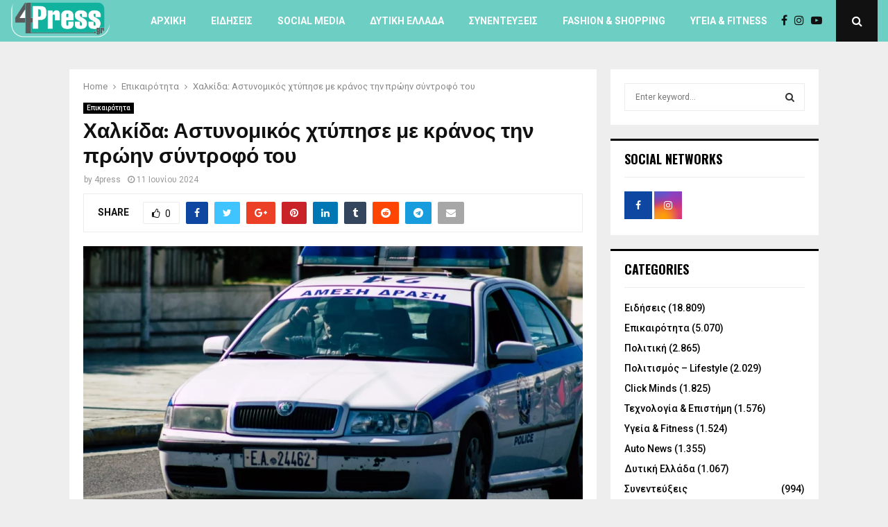

--- FILE ---
content_type: text/html; charset=UTF-8
request_url: https://4press.gr/?p=132705
body_size: 26420
content:
<!DOCTYPE html>
<html lang="el">
<head>
	<meta charset="UTF-8">
		<meta name="viewport" content="width=device-width, initial-scale=1">
		<link rel="profile" href="http://gmpg.org/xfn/11">
	<meta name='robots' content='index, follow, max-image-preview:large, max-snippet:-1, max-video-preview:-1' />

            <script data-no-defer="1" data-ezscrex="false" data-cfasync="false" data-pagespeed-no-defer data-cookieconsent="ignore">
                var ctPublicFunctions = {"_ajax_nonce":"3f86ee7709","_rest_nonce":"50d838ca9b","_ajax_url":"\/wp-admin\/admin-ajax.php","_rest_url":"https:\/\/4press.gr\/index.php?rest_route=\/","data__cookies_type":"native","data__ajax_type":"rest","data__bot_detector_enabled":0,"data__frontend_data_log_enabled":1,"cookiePrefix":"","wprocket_detected":false,"host_url":"4press.gr","text__ee_click_to_select":"Click to select the whole data","text__ee_original_email":"The complete one is","text__ee_got_it":"Got it","text__ee_blocked":"Blocked","text__ee_cannot_connect":"Cannot connect","text__ee_cannot_decode":"Can not decode email. Unknown reason","text__ee_email_decoder":"CleanTalk email decoder","text__ee_wait_for_decoding":"The magic is on the way!","text__ee_decoding_process":"Please wait a few seconds while we decode the contact data."}
            </script>
        
            <script data-no-defer="1" data-ezscrex="false" data-cfasync="false" data-pagespeed-no-defer data-cookieconsent="ignore">
                var ctPublic = {"_ajax_nonce":"3f86ee7709","settings__forms__check_internal":"0","settings__forms__check_external":"0","settings__forms__force_protection":0,"settings__forms__search_test":"1","settings__forms__wc_add_to_cart":0,"settings__data__bot_detector_enabled":0,"settings__sfw__anti_crawler":0,"blog_home":"https:\/\/4press.gr\/","pixel__setting":"0","pixel__enabled":false,"pixel__url":null,"data__email_check_before_post":1,"data__email_check_exist_post":0,"data__cookies_type":"native","data__key_is_ok":true,"data__visible_fields_required":true,"wl_brandname":"Anti-Spam by CleanTalk","wl_brandname_short":"CleanTalk","ct_checkjs_key":"bd6714aa88f42f5810b04e76f2bd79a053f0399a2d2e57e4771f68f2d10e020c","emailEncoderPassKey":"c60f1f22d3d9a6034940f75317822e9b","bot_detector_forms_excluded":"W10=","advancedCacheExists":false,"varnishCacheExists":false,"wc_ajax_add_to_cart":false}
            </script>
        
	<!-- This site is optimized with the Yoast SEO plugin v21.8 - https://yoast.com/wordpress/plugins/seo/ -->
	<title>Χαλκίδα: Αστυνομικός χτύπησε με κράνος την πρώην σύντροφό του - 4press.gr</title>
	<link rel="canonical" href="https://4press.gr/?p=132705" />
	<meta property="og:locale" content="el_GR" />
	<meta property="og:type" content="article" />
	<meta property="og:title" content="Χαλκίδα: Αστυνομικός χτύπησε με κράνος την πρώην σύντροφό του - 4press.gr" />
	<meta property="og:description" content="Ακόμη ένα περιστατικό&nbsp;ενδοοικογενειακής βίας&nbsp;σημειώθηκε, αυτή τη φορά στην&nbsp;Χαλκίδα&nbsp;, το απόγευμα της Δευτέρας (10/06), όταν ένας&nbsp;αστυνομικός&nbsp;χτύπησε με το κράνος του στο χέρι την πρώην σύντροφό του, και την απείλησε ότι θα διαρρεύσει γυμνές φωτογραφίες της. Σύμφωνα με πληροφορίες, όπως κατήγγειλε η 34χρονη γυναίκα, όλα συνέβησαν όταν μαζί με τον πρώην σύντροφό..." />
	<meta property="og:url" content="https://4press.gr/?p=132705" />
	<meta property="og:site_name" content="4press.gr" />
	<meta property="article:publisher" content="https://www.facebook.com/4pressgr-1495518464112186/" />
	<meta property="article:published_time" content="2024-06-11T07:46:23+00:00" />
	<meta property="article:modified_time" content="2024-06-11T07:46:26+00:00" />
	<meta property="og:image" content="https://4press.gr/wp-content/uploads/2023/09/astynomia.webp" />
	<meta property="og:image:width" content="1168" />
	<meta property="og:image:height" content="656" />
	<meta property="og:image:type" content="image/webp" />
	<meta name="author" content="4press" />
	<meta name="twitter:card" content="summary_large_image" />
	<meta name="twitter:label1" content="Συντάχθηκε από" />
	<meta name="twitter:data1" content="4press" />
	<meta name="twitter:label2" content="Εκτιμώμενος χρόνος ανάγνωσης" />
	<meta name="twitter:data2" content="1 λεπτό" />
	<script type="application/ld+json" class="yoast-schema-graph">{"@context":"https://schema.org","@graph":[{"@type":"Article","@id":"https://4press.gr/?p=132705#article","isPartOf":{"@id":"https://4press.gr/?p=132705"},"author":{"name":"4press","@id":"https://4press.gr/#/schema/person/382aee009ee9ccda3d1f651fb9c940b5"},"headline":"Χαλκίδα: Αστυνομικός χτύπησε με κράνος την πρώην σύντροφό του","datePublished":"2024-06-11T07:46:23+00:00","dateModified":"2024-06-11T07:46:26+00:00","mainEntityOfPage":{"@id":"https://4press.gr/?p=132705"},"wordCount":7,"publisher":{"@id":"https://4press.gr/#organization"},"image":{"@id":"https://4press.gr/?p=132705#primaryimage"},"thumbnailUrl":"https://4press.gr/wp-content/uploads/2023/09/astynomia.webp","articleSection":["Επικαιρότητα"],"inLanguage":"el"},{"@type":"WebPage","@id":"https://4press.gr/?p=132705","url":"https://4press.gr/?p=132705","name":"Χαλκίδα: Αστυνομικός χτύπησε με κράνος την πρώην σύντροφό του - 4press.gr","isPartOf":{"@id":"https://4press.gr/#website"},"primaryImageOfPage":{"@id":"https://4press.gr/?p=132705#primaryimage"},"image":{"@id":"https://4press.gr/?p=132705#primaryimage"},"thumbnailUrl":"https://4press.gr/wp-content/uploads/2023/09/astynomia.webp","datePublished":"2024-06-11T07:46:23+00:00","dateModified":"2024-06-11T07:46:26+00:00","breadcrumb":{"@id":"https://4press.gr/?p=132705#breadcrumb"},"inLanguage":"el","potentialAction":[{"@type":"ReadAction","target":["https://4press.gr/?p=132705"]}]},{"@type":"ImageObject","inLanguage":"el","@id":"https://4press.gr/?p=132705#primaryimage","url":"https://4press.gr/wp-content/uploads/2023/09/astynomia.webp","contentUrl":"https://4press.gr/wp-content/uploads/2023/09/astynomia.webp","width":1168,"height":656},{"@type":"BreadcrumbList","@id":"https://4press.gr/?p=132705#breadcrumb","itemListElement":[{"@type":"ListItem","position":1,"name":"Home","item":"https://4press.gr/"},{"@type":"ListItem","position":2,"name":"Χαλκίδα: Αστυνομικός χτύπησε με κράνος την πρώην σύντροφό του"}]},{"@type":"WebSite","@id":"https://4press.gr/#website","url":"https://4press.gr/","name":"4press.gr","description":"Επικαιρότητα-Νέα από Πάτρα και όλη την Ελλάδα","publisher":{"@id":"https://4press.gr/#organization"},"potentialAction":[{"@type":"SearchAction","target":{"@type":"EntryPoint","urlTemplate":"https://4press.gr/?s={search_term_string}"},"query-input":"required name=search_term_string"}],"inLanguage":"el"},{"@type":"Organization","@id":"https://4press.gr/#organization","name":"4press.gr","url":"https://4press.gr/","logo":{"@type":"ImageObject","inLanguage":"el","@id":"https://4press.gr/#/schema/logo/image/","url":"https://4press.gr/wp-content/uploads/2019/10/ANTY-4PRESS-LOGO-2021-NEW-2.png","contentUrl":"https://4press.gr/wp-content/uploads/2019/10/ANTY-4PRESS-LOGO-2021-NEW-2.png","width":854,"height":321,"caption":"4press.gr"},"image":{"@id":"https://4press.gr/#/schema/logo/image/"},"sameAs":["https://www.facebook.com/4pressgr-1495518464112186/","https://www.youtube.com/channel/UCmCJKUzeJF7C-sbadgUiAEA"]},{"@type":"Person","@id":"https://4press.gr/#/schema/person/382aee009ee9ccda3d1f651fb9c940b5","name":"4press","image":{"@type":"ImageObject","inLanguage":"el","@id":"https://4press.gr/#/schema/person/image/","url":"https://secure.gravatar.com/avatar/52eb73b7326dcbb8fe8abb57c2cf1f4b?s=96&d=mm&r=g","contentUrl":"https://secure.gravatar.com/avatar/52eb73b7326dcbb8fe8abb57c2cf1f4b?s=96&d=mm&r=g","caption":"4press"},"url":"https://4press.gr/?author=2"}]}</script>
	<!-- / Yoast SEO plugin. -->


<link rel='dns-prefetch' href='//fonts.googleapis.com' />
<link rel="alternate" type="application/rss+xml" title="Ροή RSS &raquo; 4press.gr" href="https://4press.gr/?feed=rss2" />
<link rel="alternate" type="application/rss+xml" title="Ροή Σχολίων &raquo; 4press.gr" href="https://4press.gr/?feed=comments-rss2" />
		<!-- This site uses the Google Analytics by MonsterInsights plugin v9.11.1 - Using Analytics tracking - https://www.monsterinsights.com/ -->
							<script src="//www.googletagmanager.com/gtag/js?id=G-J399FC27WG"  data-cfasync="false" data-wpfc-render="false" type="text/javascript" async></script>
			<script data-cfasync="false" data-wpfc-render="false" type="text/javascript">
				var mi_version = '9.11.1';
				var mi_track_user = true;
				var mi_no_track_reason = '';
								var MonsterInsightsDefaultLocations = {"page_location":"https:\/\/4press.gr\/?p=132705"};
								if ( typeof MonsterInsightsPrivacyGuardFilter === 'function' ) {
					var MonsterInsightsLocations = (typeof MonsterInsightsExcludeQuery === 'object') ? MonsterInsightsPrivacyGuardFilter( MonsterInsightsExcludeQuery ) : MonsterInsightsPrivacyGuardFilter( MonsterInsightsDefaultLocations );
				} else {
					var MonsterInsightsLocations = (typeof MonsterInsightsExcludeQuery === 'object') ? MonsterInsightsExcludeQuery : MonsterInsightsDefaultLocations;
				}

								var disableStrs = [
										'ga-disable-G-J399FC27WG',
									];

				/* Function to detect opted out users */
				function __gtagTrackerIsOptedOut() {
					for (var index = 0; index < disableStrs.length; index++) {
						if (document.cookie.indexOf(disableStrs[index] + '=true') > -1) {
							return true;
						}
					}

					return false;
				}

				/* Disable tracking if the opt-out cookie exists. */
				if (__gtagTrackerIsOptedOut()) {
					for (var index = 0; index < disableStrs.length; index++) {
						window[disableStrs[index]] = true;
					}
				}

				/* Opt-out function */
				function __gtagTrackerOptout() {
					for (var index = 0; index < disableStrs.length; index++) {
						document.cookie = disableStrs[index] + '=true; expires=Thu, 31 Dec 2099 23:59:59 UTC; path=/';
						window[disableStrs[index]] = true;
					}
				}

				if ('undefined' === typeof gaOptout) {
					function gaOptout() {
						__gtagTrackerOptout();
					}
				}
								window.dataLayer = window.dataLayer || [];

				window.MonsterInsightsDualTracker = {
					helpers: {},
					trackers: {},
				};
				if (mi_track_user) {
					function __gtagDataLayer() {
						dataLayer.push(arguments);
					}

					function __gtagTracker(type, name, parameters) {
						if (!parameters) {
							parameters = {};
						}

						if (parameters.send_to) {
							__gtagDataLayer.apply(null, arguments);
							return;
						}

						if (type === 'event') {
														parameters.send_to = monsterinsights_frontend.v4_id;
							var hookName = name;
							if (typeof parameters['event_category'] !== 'undefined') {
								hookName = parameters['event_category'] + ':' + name;
							}

							if (typeof MonsterInsightsDualTracker.trackers[hookName] !== 'undefined') {
								MonsterInsightsDualTracker.trackers[hookName](parameters);
							} else {
								__gtagDataLayer('event', name, parameters);
							}
							
						} else {
							__gtagDataLayer.apply(null, arguments);
						}
					}

					__gtagTracker('js', new Date());
					__gtagTracker('set', {
						'developer_id.dZGIzZG': true,
											});
					if ( MonsterInsightsLocations.page_location ) {
						__gtagTracker('set', MonsterInsightsLocations);
					}
										__gtagTracker('config', 'G-J399FC27WG', {"forceSSL":"true","link_attribution":"true"} );
										window.gtag = __gtagTracker;										(function () {
						/* https://developers.google.com/analytics/devguides/collection/analyticsjs/ */
						/* ga and __gaTracker compatibility shim. */
						var noopfn = function () {
							return null;
						};
						var newtracker = function () {
							return new Tracker();
						};
						var Tracker = function () {
							return null;
						};
						var p = Tracker.prototype;
						p.get = noopfn;
						p.set = noopfn;
						p.send = function () {
							var args = Array.prototype.slice.call(arguments);
							args.unshift('send');
							__gaTracker.apply(null, args);
						};
						var __gaTracker = function () {
							var len = arguments.length;
							if (len === 0) {
								return;
							}
							var f = arguments[len - 1];
							if (typeof f !== 'object' || f === null || typeof f.hitCallback !== 'function') {
								if ('send' === arguments[0]) {
									var hitConverted, hitObject = false, action;
									if ('event' === arguments[1]) {
										if ('undefined' !== typeof arguments[3]) {
											hitObject = {
												'eventAction': arguments[3],
												'eventCategory': arguments[2],
												'eventLabel': arguments[4],
												'value': arguments[5] ? arguments[5] : 1,
											}
										}
									}
									if ('pageview' === arguments[1]) {
										if ('undefined' !== typeof arguments[2]) {
											hitObject = {
												'eventAction': 'page_view',
												'page_path': arguments[2],
											}
										}
									}
									if (typeof arguments[2] === 'object') {
										hitObject = arguments[2];
									}
									if (typeof arguments[5] === 'object') {
										Object.assign(hitObject, arguments[5]);
									}
									if ('undefined' !== typeof arguments[1].hitType) {
										hitObject = arguments[1];
										if ('pageview' === hitObject.hitType) {
											hitObject.eventAction = 'page_view';
										}
									}
									if (hitObject) {
										action = 'timing' === arguments[1].hitType ? 'timing_complete' : hitObject.eventAction;
										hitConverted = mapArgs(hitObject);
										__gtagTracker('event', action, hitConverted);
									}
								}
								return;
							}

							function mapArgs(args) {
								var arg, hit = {};
								var gaMap = {
									'eventCategory': 'event_category',
									'eventAction': 'event_action',
									'eventLabel': 'event_label',
									'eventValue': 'event_value',
									'nonInteraction': 'non_interaction',
									'timingCategory': 'event_category',
									'timingVar': 'name',
									'timingValue': 'value',
									'timingLabel': 'event_label',
									'page': 'page_path',
									'location': 'page_location',
									'title': 'page_title',
									'referrer' : 'page_referrer',
								};
								for (arg in args) {
																		if (!(!args.hasOwnProperty(arg) || !gaMap.hasOwnProperty(arg))) {
										hit[gaMap[arg]] = args[arg];
									} else {
										hit[arg] = args[arg];
									}
								}
								return hit;
							}

							try {
								f.hitCallback();
							} catch (ex) {
							}
						};
						__gaTracker.create = newtracker;
						__gaTracker.getByName = newtracker;
						__gaTracker.getAll = function () {
							return [];
						};
						__gaTracker.remove = noopfn;
						__gaTracker.loaded = true;
						window['__gaTracker'] = __gaTracker;
					})();
									} else {
										console.log("");
					(function () {
						function __gtagTracker() {
							return null;
						}

						window['__gtagTracker'] = __gtagTracker;
						window['gtag'] = __gtagTracker;
					})();
									}
			</script>
							<!-- / Google Analytics by MonsterInsights -->
		<script type="text/javascript">
window._wpemojiSettings = {"baseUrl":"https:\/\/s.w.org\/images\/core\/emoji\/14.0.0\/72x72\/","ext":".png","svgUrl":"https:\/\/s.w.org\/images\/core\/emoji\/14.0.0\/svg\/","svgExt":".svg","source":{"concatemoji":"https:\/\/4press.gr\/wp-includes\/js\/wp-emoji-release.min.js?ver=6.2.1"}};
/*! This file is auto-generated */
!function(e,a,t){var n,r,o,i=a.createElement("canvas"),p=i.getContext&&i.getContext("2d");function s(e,t){p.clearRect(0,0,i.width,i.height),p.fillText(e,0,0);e=i.toDataURL();return p.clearRect(0,0,i.width,i.height),p.fillText(t,0,0),e===i.toDataURL()}function c(e){var t=a.createElement("script");t.src=e,t.defer=t.type="text/javascript",a.getElementsByTagName("head")[0].appendChild(t)}for(o=Array("flag","emoji"),t.supports={everything:!0,everythingExceptFlag:!0},r=0;r<o.length;r++)t.supports[o[r]]=function(e){if(p&&p.fillText)switch(p.textBaseline="top",p.font="600 32px Arial",e){case"flag":return s("\ud83c\udff3\ufe0f\u200d\u26a7\ufe0f","\ud83c\udff3\ufe0f\u200b\u26a7\ufe0f")?!1:!s("\ud83c\uddfa\ud83c\uddf3","\ud83c\uddfa\u200b\ud83c\uddf3")&&!s("\ud83c\udff4\udb40\udc67\udb40\udc62\udb40\udc65\udb40\udc6e\udb40\udc67\udb40\udc7f","\ud83c\udff4\u200b\udb40\udc67\u200b\udb40\udc62\u200b\udb40\udc65\u200b\udb40\udc6e\u200b\udb40\udc67\u200b\udb40\udc7f");case"emoji":return!s("\ud83e\udef1\ud83c\udffb\u200d\ud83e\udef2\ud83c\udfff","\ud83e\udef1\ud83c\udffb\u200b\ud83e\udef2\ud83c\udfff")}return!1}(o[r]),t.supports.everything=t.supports.everything&&t.supports[o[r]],"flag"!==o[r]&&(t.supports.everythingExceptFlag=t.supports.everythingExceptFlag&&t.supports[o[r]]);t.supports.everythingExceptFlag=t.supports.everythingExceptFlag&&!t.supports.flag,t.DOMReady=!1,t.readyCallback=function(){t.DOMReady=!0},t.supports.everything||(n=function(){t.readyCallback()},a.addEventListener?(a.addEventListener("DOMContentLoaded",n,!1),e.addEventListener("load",n,!1)):(e.attachEvent("onload",n),a.attachEvent("onreadystatechange",function(){"complete"===a.readyState&&t.readyCallback()})),(e=t.source||{}).concatemoji?c(e.concatemoji):e.wpemoji&&e.twemoji&&(c(e.twemoji),c(e.wpemoji)))}(window,document,window._wpemojiSettings);
</script>
<style type="text/css">
img.wp-smiley,
img.emoji {
	display: inline !important;
	border: none !important;
	box-shadow: none !important;
	height: 1em !important;
	width: 1em !important;
	margin: 0 0.07em !important;
	vertical-align: -0.1em !important;
	background: none !important;
	padding: 0 !important;
}
</style>
	
<link rel='stylesheet' id='wp-block-library-css' href='https://4press.gr/wp-includes/css/dist/block-library/style.min.css?ver=6.2.1' type='text/css' media='all' />
<style id='wp-block-library-theme-inline-css' type='text/css'>
.wp-block-audio figcaption{color:#555;font-size:13px;text-align:center}.is-dark-theme .wp-block-audio figcaption{color:hsla(0,0%,100%,.65)}.wp-block-audio{margin:0 0 1em}.wp-block-code{border:1px solid #ccc;border-radius:4px;font-family:Menlo,Consolas,monaco,monospace;padding:.8em 1em}.wp-block-embed figcaption{color:#555;font-size:13px;text-align:center}.is-dark-theme .wp-block-embed figcaption{color:hsla(0,0%,100%,.65)}.wp-block-embed{margin:0 0 1em}.blocks-gallery-caption{color:#555;font-size:13px;text-align:center}.is-dark-theme .blocks-gallery-caption{color:hsla(0,0%,100%,.65)}.wp-block-image figcaption{color:#555;font-size:13px;text-align:center}.is-dark-theme .wp-block-image figcaption{color:hsla(0,0%,100%,.65)}.wp-block-image{margin:0 0 1em}.wp-block-pullquote{border-bottom:4px solid;border-top:4px solid;color:currentColor;margin-bottom:1.75em}.wp-block-pullquote cite,.wp-block-pullquote footer,.wp-block-pullquote__citation{color:currentColor;font-size:.8125em;font-style:normal;text-transform:uppercase}.wp-block-quote{border-left:.25em solid;margin:0 0 1.75em;padding-left:1em}.wp-block-quote cite,.wp-block-quote footer{color:currentColor;font-size:.8125em;font-style:normal;position:relative}.wp-block-quote.has-text-align-right{border-left:none;border-right:.25em solid;padding-left:0;padding-right:1em}.wp-block-quote.has-text-align-center{border:none;padding-left:0}.wp-block-quote.is-large,.wp-block-quote.is-style-large,.wp-block-quote.is-style-plain{border:none}.wp-block-search .wp-block-search__label{font-weight:700}.wp-block-search__button{border:1px solid #ccc;padding:.375em .625em}:where(.wp-block-group.has-background){padding:1.25em 2.375em}.wp-block-separator.has-css-opacity{opacity:.4}.wp-block-separator{border:none;border-bottom:2px solid;margin-left:auto;margin-right:auto}.wp-block-separator.has-alpha-channel-opacity{opacity:1}.wp-block-separator:not(.is-style-wide):not(.is-style-dots){width:100px}.wp-block-separator.has-background:not(.is-style-dots){border-bottom:none;height:1px}.wp-block-separator.has-background:not(.is-style-wide):not(.is-style-dots){height:2px}.wp-block-table{margin:0 0 1em}.wp-block-table td,.wp-block-table th{word-break:normal}.wp-block-table figcaption{color:#555;font-size:13px;text-align:center}.is-dark-theme .wp-block-table figcaption{color:hsla(0,0%,100%,.65)}.wp-block-video figcaption{color:#555;font-size:13px;text-align:center}.is-dark-theme .wp-block-video figcaption{color:hsla(0,0%,100%,.65)}.wp-block-video{margin:0 0 1em}.wp-block-template-part.has-background{margin-bottom:0;margin-top:0;padding:1.25em 2.375em}
</style>
<link rel='stylesheet' id='classic-theme-styles-css' href='https://4press.gr/wp-includes/css/classic-themes.min.css?ver=6.2.1' type='text/css' media='all' />
<style id='global-styles-inline-css' type='text/css'>
body{--wp--preset--color--black: #000000;--wp--preset--color--cyan-bluish-gray: #abb8c3;--wp--preset--color--white: #ffffff;--wp--preset--color--pale-pink: #f78da7;--wp--preset--color--vivid-red: #cf2e2e;--wp--preset--color--luminous-vivid-orange: #ff6900;--wp--preset--color--luminous-vivid-amber: #fcb900;--wp--preset--color--light-green-cyan: #7bdcb5;--wp--preset--color--vivid-green-cyan: #00d084;--wp--preset--color--pale-cyan-blue: #8ed1fc;--wp--preset--color--vivid-cyan-blue: #0693e3;--wp--preset--color--vivid-purple: #9b51e0;--wp--preset--gradient--vivid-cyan-blue-to-vivid-purple: linear-gradient(135deg,rgba(6,147,227,1) 0%,rgb(155,81,224) 100%);--wp--preset--gradient--light-green-cyan-to-vivid-green-cyan: linear-gradient(135deg,rgb(122,220,180) 0%,rgb(0,208,130) 100%);--wp--preset--gradient--luminous-vivid-amber-to-luminous-vivid-orange: linear-gradient(135deg,rgba(252,185,0,1) 0%,rgba(255,105,0,1) 100%);--wp--preset--gradient--luminous-vivid-orange-to-vivid-red: linear-gradient(135deg,rgba(255,105,0,1) 0%,rgb(207,46,46) 100%);--wp--preset--gradient--very-light-gray-to-cyan-bluish-gray: linear-gradient(135deg,rgb(238,238,238) 0%,rgb(169,184,195) 100%);--wp--preset--gradient--cool-to-warm-spectrum: linear-gradient(135deg,rgb(74,234,220) 0%,rgb(151,120,209) 20%,rgb(207,42,186) 40%,rgb(238,44,130) 60%,rgb(251,105,98) 80%,rgb(254,248,76) 100%);--wp--preset--gradient--blush-light-purple: linear-gradient(135deg,rgb(255,206,236) 0%,rgb(152,150,240) 100%);--wp--preset--gradient--blush-bordeaux: linear-gradient(135deg,rgb(254,205,165) 0%,rgb(254,45,45) 50%,rgb(107,0,62) 100%);--wp--preset--gradient--luminous-dusk: linear-gradient(135deg,rgb(255,203,112) 0%,rgb(199,81,192) 50%,rgb(65,88,208) 100%);--wp--preset--gradient--pale-ocean: linear-gradient(135deg,rgb(255,245,203) 0%,rgb(182,227,212) 50%,rgb(51,167,181) 100%);--wp--preset--gradient--electric-grass: linear-gradient(135deg,rgb(202,248,128) 0%,rgb(113,206,126) 100%);--wp--preset--gradient--midnight: linear-gradient(135deg,rgb(2,3,129) 0%,rgb(40,116,252) 100%);--wp--preset--duotone--dark-grayscale: url('#wp-duotone-dark-grayscale');--wp--preset--duotone--grayscale: url('#wp-duotone-grayscale');--wp--preset--duotone--purple-yellow: url('#wp-duotone-purple-yellow');--wp--preset--duotone--blue-red: url('#wp-duotone-blue-red');--wp--preset--duotone--midnight: url('#wp-duotone-midnight');--wp--preset--duotone--magenta-yellow: url('#wp-duotone-magenta-yellow');--wp--preset--duotone--purple-green: url('#wp-duotone-purple-green');--wp--preset--duotone--blue-orange: url('#wp-duotone-blue-orange');--wp--preset--font-size--small: 14px;--wp--preset--font-size--medium: 20px;--wp--preset--font-size--large: 32px;--wp--preset--font-size--x-large: 42px;--wp--preset--font-size--normal: 16px;--wp--preset--font-size--huge: 42px;--wp--preset--spacing--20: 0.44rem;--wp--preset--spacing--30: 0.67rem;--wp--preset--spacing--40: 1rem;--wp--preset--spacing--50: 1.5rem;--wp--preset--spacing--60: 2.25rem;--wp--preset--spacing--70: 3.38rem;--wp--preset--spacing--80: 5.06rem;--wp--preset--shadow--natural: 6px 6px 9px rgba(0, 0, 0, 0.2);--wp--preset--shadow--deep: 12px 12px 50px rgba(0, 0, 0, 0.4);--wp--preset--shadow--sharp: 6px 6px 0px rgba(0, 0, 0, 0.2);--wp--preset--shadow--outlined: 6px 6px 0px -3px rgba(255, 255, 255, 1), 6px 6px rgba(0, 0, 0, 1);--wp--preset--shadow--crisp: 6px 6px 0px rgba(0, 0, 0, 1);}:where(.is-layout-flex){gap: 0.5em;}body .is-layout-flow > .alignleft{float: left;margin-inline-start: 0;margin-inline-end: 2em;}body .is-layout-flow > .alignright{float: right;margin-inline-start: 2em;margin-inline-end: 0;}body .is-layout-flow > .aligncenter{margin-left: auto !important;margin-right: auto !important;}body .is-layout-constrained > .alignleft{float: left;margin-inline-start: 0;margin-inline-end: 2em;}body .is-layout-constrained > .alignright{float: right;margin-inline-start: 2em;margin-inline-end: 0;}body .is-layout-constrained > .aligncenter{margin-left: auto !important;margin-right: auto !important;}body .is-layout-constrained > :where(:not(.alignleft):not(.alignright):not(.alignfull)){max-width: var(--wp--style--global--content-size);margin-left: auto !important;margin-right: auto !important;}body .is-layout-constrained > .alignwide{max-width: var(--wp--style--global--wide-size);}body .is-layout-flex{display: flex;}body .is-layout-flex{flex-wrap: wrap;align-items: center;}body .is-layout-flex > *{margin: 0;}:where(.wp-block-columns.is-layout-flex){gap: 2em;}.has-black-color{color: var(--wp--preset--color--black) !important;}.has-cyan-bluish-gray-color{color: var(--wp--preset--color--cyan-bluish-gray) !important;}.has-white-color{color: var(--wp--preset--color--white) !important;}.has-pale-pink-color{color: var(--wp--preset--color--pale-pink) !important;}.has-vivid-red-color{color: var(--wp--preset--color--vivid-red) !important;}.has-luminous-vivid-orange-color{color: var(--wp--preset--color--luminous-vivid-orange) !important;}.has-luminous-vivid-amber-color{color: var(--wp--preset--color--luminous-vivid-amber) !important;}.has-light-green-cyan-color{color: var(--wp--preset--color--light-green-cyan) !important;}.has-vivid-green-cyan-color{color: var(--wp--preset--color--vivid-green-cyan) !important;}.has-pale-cyan-blue-color{color: var(--wp--preset--color--pale-cyan-blue) !important;}.has-vivid-cyan-blue-color{color: var(--wp--preset--color--vivid-cyan-blue) !important;}.has-vivid-purple-color{color: var(--wp--preset--color--vivid-purple) !important;}.has-black-background-color{background-color: var(--wp--preset--color--black) !important;}.has-cyan-bluish-gray-background-color{background-color: var(--wp--preset--color--cyan-bluish-gray) !important;}.has-white-background-color{background-color: var(--wp--preset--color--white) !important;}.has-pale-pink-background-color{background-color: var(--wp--preset--color--pale-pink) !important;}.has-vivid-red-background-color{background-color: var(--wp--preset--color--vivid-red) !important;}.has-luminous-vivid-orange-background-color{background-color: var(--wp--preset--color--luminous-vivid-orange) !important;}.has-luminous-vivid-amber-background-color{background-color: var(--wp--preset--color--luminous-vivid-amber) !important;}.has-light-green-cyan-background-color{background-color: var(--wp--preset--color--light-green-cyan) !important;}.has-vivid-green-cyan-background-color{background-color: var(--wp--preset--color--vivid-green-cyan) !important;}.has-pale-cyan-blue-background-color{background-color: var(--wp--preset--color--pale-cyan-blue) !important;}.has-vivid-cyan-blue-background-color{background-color: var(--wp--preset--color--vivid-cyan-blue) !important;}.has-vivid-purple-background-color{background-color: var(--wp--preset--color--vivid-purple) !important;}.has-black-border-color{border-color: var(--wp--preset--color--black) !important;}.has-cyan-bluish-gray-border-color{border-color: var(--wp--preset--color--cyan-bluish-gray) !important;}.has-white-border-color{border-color: var(--wp--preset--color--white) !important;}.has-pale-pink-border-color{border-color: var(--wp--preset--color--pale-pink) !important;}.has-vivid-red-border-color{border-color: var(--wp--preset--color--vivid-red) !important;}.has-luminous-vivid-orange-border-color{border-color: var(--wp--preset--color--luminous-vivid-orange) !important;}.has-luminous-vivid-amber-border-color{border-color: var(--wp--preset--color--luminous-vivid-amber) !important;}.has-light-green-cyan-border-color{border-color: var(--wp--preset--color--light-green-cyan) !important;}.has-vivid-green-cyan-border-color{border-color: var(--wp--preset--color--vivid-green-cyan) !important;}.has-pale-cyan-blue-border-color{border-color: var(--wp--preset--color--pale-cyan-blue) !important;}.has-vivid-cyan-blue-border-color{border-color: var(--wp--preset--color--vivid-cyan-blue) !important;}.has-vivid-purple-border-color{border-color: var(--wp--preset--color--vivid-purple) !important;}.has-vivid-cyan-blue-to-vivid-purple-gradient-background{background: var(--wp--preset--gradient--vivid-cyan-blue-to-vivid-purple) !important;}.has-light-green-cyan-to-vivid-green-cyan-gradient-background{background: var(--wp--preset--gradient--light-green-cyan-to-vivid-green-cyan) !important;}.has-luminous-vivid-amber-to-luminous-vivid-orange-gradient-background{background: var(--wp--preset--gradient--luminous-vivid-amber-to-luminous-vivid-orange) !important;}.has-luminous-vivid-orange-to-vivid-red-gradient-background{background: var(--wp--preset--gradient--luminous-vivid-orange-to-vivid-red) !important;}.has-very-light-gray-to-cyan-bluish-gray-gradient-background{background: var(--wp--preset--gradient--very-light-gray-to-cyan-bluish-gray) !important;}.has-cool-to-warm-spectrum-gradient-background{background: var(--wp--preset--gradient--cool-to-warm-spectrum) !important;}.has-blush-light-purple-gradient-background{background: var(--wp--preset--gradient--blush-light-purple) !important;}.has-blush-bordeaux-gradient-background{background: var(--wp--preset--gradient--blush-bordeaux) !important;}.has-luminous-dusk-gradient-background{background: var(--wp--preset--gradient--luminous-dusk) !important;}.has-pale-ocean-gradient-background{background: var(--wp--preset--gradient--pale-ocean) !important;}.has-electric-grass-gradient-background{background: var(--wp--preset--gradient--electric-grass) !important;}.has-midnight-gradient-background{background: var(--wp--preset--gradient--midnight) !important;}.has-small-font-size{font-size: var(--wp--preset--font-size--small) !important;}.has-medium-font-size{font-size: var(--wp--preset--font-size--medium) !important;}.has-large-font-size{font-size: var(--wp--preset--font-size--large) !important;}.has-x-large-font-size{font-size: var(--wp--preset--font-size--x-large) !important;}
.wp-block-navigation a:where(:not(.wp-element-button)){color: inherit;}
:where(.wp-block-columns.is-layout-flex){gap: 2em;}
.wp-block-pullquote{font-size: 1.5em;line-height: 1.6;}
</style>
<link rel='stylesheet' id='cleantalk-public-css-css' href='https://4press.gr/wp-content/plugins/cleantalk-spam-protect/css/cleantalk-public.min.css?ver=6.71.1_1769582624' type='text/css' media='all' />
<link rel='stylesheet' id='cleantalk-email-decoder-css-css' href='https://4press.gr/wp-content/plugins/cleantalk-spam-protect/css/cleantalk-email-decoder.min.css?ver=6.71.1_1769582624' type='text/css' media='all' />
<link rel='stylesheet' id='contact-form-7-css' href='https://4press.gr/wp-content/plugins/contact-form-7/includes/css/styles.css?ver=5.8.7' type='text/css' media='all' />
<link rel='stylesheet' id='pencisc-css' href='https://4press.gr/wp-content/plugins/penci-framework/assets/css/single-shortcode.css?ver=6.2.1' type='text/css' media='all' />
<link rel='stylesheet' id='penci-oswald-css' href='//fonts.googleapis.com/css?family=Oswald%3A400&#038;ver=6.2.1' type='text/css' media='all' />
<link rel='stylesheet' id='penci-font-awesome-css' href='https://4press.gr/wp-content/themes/pennews/css/font-awesome.min.css?ver=4.5.2' type='text/css' media='all' />
<link rel='stylesheet' id='penci-fonts-css' href='//fonts.googleapis.com/css?family=Roboto%3A300%2C300italic%2C400%2C400italic%2C500%2C500italic%2C700%2C700italic%2C800%2C800italic%7CMukta+Vaani%3A300%2C300italic%2C400%2C400italic%2C500%2C500italic%2C700%2C700italic%2C800%2C800italic%7COswald%3A300%2C300italic%2C400%2C400italic%2C500%2C500italic%2C700%2C700italic%2C800%2C800italic%7CTeko%3A300%2C300italic%2C400%2C400italic%2C500%2C500italic%2C700%2C700italic%2C800%2C800italic%3A300%2C300italic%2C400%2C400italic%2C500%2C500italic%2C700%2C700italic%2C800%2C800italic%26subset%3Dcyrillic%2Ccyrillic-ext%2Cgreek%2Cgreek-ext%2Clatin-ext' type='text/css' media='all' />
<link rel='stylesheet' id='penci-portfolio-css' href='https://4press.gr/wp-content/themes/pennews/css/portfolio.css?ver=6.5.7' type='text/css' media='all' />
<link rel='stylesheet' id='penci-recipe-css' href='https://4press.gr/wp-content/themes/pennews/css/recipe.css?ver=6.5.7' type='text/css' media='all' />
<link rel='stylesheet' id='penci-review-css' href='https://4press.gr/wp-content/themes/pennews/css/review.css?ver=6.5.7' type='text/css' media='all' />
<link rel='stylesheet' id='penci-style-css' href='https://4press.gr/wp-content/themes/pennews/style.css?ver=6.5.7' type='text/css' media='all' />
<style id='penci-style-inline-css' type='text/css'>
.penci-block-vc.style-title-13:not(.footer-widget).style-title-center .penci-block-heading {border-right: 10px solid transparent; border-left: 10px solid transparent; }.site-branding h1, .site-branding h2 {margin: 0;}.penci-schema-markup { display: none !important; }.penci-entry-media .twitter-video { max-width: none !important; margin: 0 !important; }.penci-entry-media .fb-video { margin-bottom: 0; }.penci-entry-media .post-format-meta > iframe { vertical-align: top; }.penci-single-style-6 .penci-entry-media-top.penci-video-format-dailymotion:after, .penci-single-style-6 .penci-entry-media-top.penci-video-format-facebook:after, .penci-single-style-6 .penci-entry-media-top.penci-video-format-vimeo:after, .penci-single-style-6 .penci-entry-media-top.penci-video-format-twitter:after, .penci-single-style-7 .penci-entry-media-top.penci-video-format-dailymotion:after, .penci-single-style-7 .penci-entry-media-top.penci-video-format-facebook:after, .penci-single-style-7 .penci-entry-media-top.penci-video-format-vimeo:after, .penci-single-style-7 .penci-entry-media-top.penci-video-format-twitter:after { content: none; } .penci-single-style-5 .penci-entry-media.penci-video-format-dailymotion:after, .penci-single-style-5 .penci-entry-media.penci-video-format-facebook:after, .penci-single-style-5 .penci-entry-media.penci-video-format-vimeo:after, .penci-single-style-5 .penci-entry-media.penci-video-format-twitter:after { content: none; }@media screen and (max-width: 960px) { .penci-insta-thumb ul.thumbnails.penci_col_5 li, .penci-insta-thumb ul.thumbnails.penci_col_6 li { width: 33.33% !important; } .penci-insta-thumb ul.thumbnails.penci_col_7 li, .penci-insta-thumb ul.thumbnails.penci_col_8 li, .penci-insta-thumb ul.thumbnails.penci_col_9 li, .penci-insta-thumb ul.thumbnails.penci_col_10 li { width: 25% !important; } }.site-header.header--s12 .penci-menu-toggle-wapper,.site-header.header--s12 .header__social-search { flex: 1; }.site-header.header--s5 .site-branding {  padding-right: 0;margin-right: 40px; }.penci-block_37 .penci_post-meta { padding-top: 8px; }.penci-block_37 .penci-post-excerpt + .penci_post-meta { padding-top: 0; }.penci-hide-text-votes { display: none; }.penci-usewr-review {  border-top: 1px solid #ececec; }.penci-review-score {top: 5px; position: relative; }.penci-social-counter.penci-social-counter--style-3 .penci-social__empty a, .penci-social-counter.penci-social-counter--style-4 .penci-social__empty a, .penci-social-counter.penci-social-counter--style-5 .penci-social__empty a, .penci-social-counter.penci-social-counter--style-6 .penci-social__empty a { display: flex; justify-content: center; align-items: center; }.penci-block-error { padding: 0 20px 20px; }@media screen and (min-width: 1240px){ .penci_dis_padding_bw .penci-content-main.penci-col-4:nth-child(3n+2) { padding-right: 15px; padding-left: 15px; }}.bos_searchbox_widget_class.penci-vc-column-1 #flexi_searchbox #b_searchboxInc .b_submitButton_wrapper{ padding-top: 10px; padding-bottom: 10px; }.mfp-image-holder .mfp-close, .mfp-iframe-holder .mfp-close { background: transparent; border-color: transparent; }.penci-portfolio-wrap{ margin-left: 0px; margin-right: 0px; }.penci-portfolio-wrap .portfolio-item{ padding-left: 0px; padding-right: 0px; margin-bottom:0px; }.site-footer .penci-footer-text-wrap { font-size:12px;}.buy-button{ background-color:#6dcec3 !important; }.penci-menuhbg-toggle:hover .lines-button:after,.penci-menuhbg-toggle:hover .penci-lines:before,.penci-menuhbg-toggle:hover .penci-lines:after.penci-login-container a,.penci_list_shortcode li:before,.footer__sidebars .penci-block-vc .penci__post-title a:hover,.penci-viewall-results a:hover,.post-entry .penci-portfolio-filter ul li.active a, .penci-portfolio-filter ul li.active a,.penci-ajax-search-results-wrapper .penci__post-title a:hover{ color: #6dcec3; }.penci-tweets-widget-content .icon-tweets,.penci-tweets-widget-content .tweet-intents a,.penci-tweets-widget-content .tweet-intents span:after,.woocommerce .star-rating span,.woocommerce .comment-form p.stars a:hover,.woocommerce div.product .woocommerce-tabs ul.tabs li a:hover,.penci-subcat-list .flexMenu-viewMore:hover a, .penci-subcat-list .flexMenu-viewMore:focus a,.penci-subcat-list .flexMenu-viewMore .flexMenu-popup .penci-subcat-item a:hover,.penci-owl-carousel-style .owl-dot.active span, .penci-owl-carousel-style .owl-dot:hover span,.penci-owl-carousel-slider .owl-dot.active span,.penci-owl-carousel-slider .owl-dot:hover span{ color: #6dcec3; }.penci-owl-carousel-slider .owl-dot.active span,.penci-owl-carousel-slider .owl-dot:hover span{ background-color: #6dcec3; }blockquote, q,.penci-post-pagination a:hover,a:hover,.penci-entry-meta a:hover,.penci-portfolio-below_img .inner-item-portfolio .portfolio-desc a:hover h3,.main-navigation.penci_disable_padding_menu > ul:not(.children) > li:hover > a,.main-navigation.penci_disable_padding_menu > ul:not(.children) > li:active > a,.main-navigation.penci_disable_padding_menu > ul:not(.children) > li.current-menu-item > a,.main-navigation.penci_disable_padding_menu > ul:not(.children) > li.current-menu-ancestor > a,.main-navigation.penci_disable_padding_menu > ul:not(.children) > li.current-category-ancestor > a,.site-header.header--s11 .main-navigation.penci_enable_line_menu .menu > li:hover > a,.site-header.header--s11 .main-navigation.penci_enable_line_menu .menu > li:active > a,.site-header.header--s11 .main-navigation.penci_enable_line_menu .menu > li.current-menu-item > a,.main-navigation.penci_disable_padding_menu ul.menu > li > a:hover,.main-navigation ul li:hover > a,.main-navigation ul li:active > a,.main-navigation li.current-menu-item > a,#site-navigation .penci-megamenu .penci-mega-child-categories a.cat-active,#site-navigation .penci-megamenu .penci-content-megamenu .penci-mega-latest-posts .penci-mega-post a:not(.mega-cat-name):hover,.penci-post-pagination h5 a:hover{ color: #6dcec3; }.penci-menu-hbg .primary-menu-mobile li a:hover,.penci-menu-hbg .primary-menu-mobile li.toggled-on > a,.penci-menu-hbg .primary-menu-mobile li.toggled-on > .dropdown-toggle,.penci-menu-hbg .primary-menu-mobile li.current-menu-item > a,.penci-menu-hbg .primary-menu-mobile li.current-menu-item > .dropdown-toggle,.mobile-sidebar .primary-menu-mobile li a:hover,.mobile-sidebar .primary-menu-mobile li.toggled-on-first > a,.mobile-sidebar .primary-menu-mobile li.toggled-on > a,.mobile-sidebar .primary-menu-mobile li.toggled-on > .dropdown-toggle,.mobile-sidebar .primary-menu-mobile li.current-menu-item > a,.mobile-sidebar .primary-menu-mobile li.current-menu-item > .dropdown-toggle,.mobile-sidebar #sidebar-nav-logo a,.mobile-sidebar #sidebar-nav-logo a:hover.mobile-sidebar #sidebar-nav-logo:before,.penci-recipe-heading a.penci-recipe-print,.widget a:hover,.widget.widget_recent_entries li a:hover, .widget.widget_recent_comments li a:hover, .widget.widget_meta li a:hover,.penci-topbar a:hover,.penci-topbar ul li:hover,.penci-topbar ul li a:hover,.penci-topbar ul.menu li ul.sub-menu li a:hover,.site-branding a, .site-branding .site-title{ color: #6dcec3; }.penci-viewall-results a:hover,.penci-ajax-search-results-wrapper .penci__post-title a:hover,.header__search_dis_bg .search-click:hover,.header__social-media a:hover,.penci-login-container .link-bottom a,.error404 .page-content a,.penci-no-results .search-form .search-submit:hover,.error404 .page-content .search-form .search-submit:hover,.penci_breadcrumbs a:hover, .penci_breadcrumbs a:hover span,.penci-archive .entry-meta a:hover,.penci-caption-above-img .wp-caption a:hover,.penci-author-content .author-social:hover,.entry-content a,.comment-content a,.penci-page-style-5 .penci-active-thumb .penci-entry-meta a:hover,.penci-single-style-5 .penci-active-thumb .penci-entry-meta a:hover{ color: #6dcec3; }blockquote:not(.wp-block-quote).style-2:before{ background-color: transparent; }blockquote.style-2:before,blockquote:not(.wp-block-quote),blockquote.style-2 cite, blockquote.style-2 .author,blockquote.style-3 cite, blockquote.style-3 .author,.woocommerce ul.products li.product .price,.woocommerce ul.products li.product .price ins,.woocommerce div.product p.price ins,.woocommerce div.product span.price ins, .woocommerce div.product p.price, .woocommerce div.product span.price,.woocommerce div.product .entry-summary div[itemprop="description"] blockquote:before, .woocommerce div.product .woocommerce-tabs #tab-description blockquote:before,.woocommerce-product-details__short-description blockquote:before,.woocommerce div.product .entry-summary div[itemprop="description"] blockquote cite, .woocommerce div.product .entry-summary div[itemprop="description"] blockquote .author,.woocommerce div.product .woocommerce-tabs #tab-description blockquote cite, .woocommerce div.product .woocommerce-tabs #tab-description blockquote .author,.woocommerce div.product .product_meta > span a:hover,.woocommerce div.product .woocommerce-tabs ul.tabs li.active{ color: #6dcec3; }.woocommerce #respond input#submit.alt.disabled:hover,.woocommerce #respond input#submit.alt:disabled:hover,.woocommerce #respond input#submit.alt:disabled[disabled]:hover,.woocommerce a.button.alt.disabled,.woocommerce a.button.alt.disabled:hover,.woocommerce a.button.alt:disabled,.woocommerce a.button.alt:disabled:hover,.woocommerce a.button.alt:disabled[disabled],.woocommerce a.button.alt:disabled[disabled]:hover,.woocommerce button.button.alt.disabled,.woocommerce button.button.alt.disabled:hover,.woocommerce button.button.alt:disabled,.woocommerce button.button.alt:disabled:hover,.woocommerce button.button.alt:disabled[disabled],.woocommerce button.button.alt:disabled[disabled]:hover,.woocommerce input.button.alt.disabled,.woocommerce input.button.alt.disabled:hover,.woocommerce input.button.alt:disabled,.woocommerce input.button.alt:disabled:hover,.woocommerce input.button.alt:disabled[disabled],.woocommerce input.button.alt:disabled[disabled]:hover{ background-color: #6dcec3; }.woocommerce ul.cart_list li .amount, .woocommerce ul.product_list_widget li .amount,.woocommerce table.shop_table td.product-name a:hover,.woocommerce-cart .cart-collaterals .cart_totals table td .amount,.woocommerce .woocommerce-info:before,.woocommerce form.checkout table.shop_table .order-total .amount,.post-entry .penci-portfolio-filter ul li a:hover,.post-entry .penci-portfolio-filter ul li.active a,.penci-portfolio-filter ul li a:hover,.penci-portfolio-filter ul li.active a,#bbpress-forums li.bbp-body ul.forum li.bbp-forum-info a:hover,#bbpress-forums li.bbp-body ul.topic li.bbp-topic-title a:hover,#bbpress-forums li.bbp-body ul.forum li.bbp-forum-info .bbp-forum-content a,#bbpress-forums li.bbp-body ul.topic p.bbp-topic-meta a,#bbpress-forums .bbp-breadcrumb a:hover, #bbpress-forums .bbp-breadcrumb .bbp-breadcrumb-current:hover,#bbpress-forums .bbp-forum-freshness a:hover,#bbpress-forums .bbp-topic-freshness a:hover{ color: #6dcec3; }.footer__bottom a,.footer__logo a, .footer__logo a:hover,.site-info a,.site-info a:hover,.sub-footer-menu li a:hover,.footer__sidebars a:hover,.penci-block-vc .social-buttons a:hover,.penci-inline-related-posts .penci_post-meta a:hover,.penci__general-meta .penci_post-meta a:hover,.penci-block_video.style-1 .penci_post-meta a:hover,.penci-block_video.style-7 .penci_post-meta a:hover,.penci-block-vc .penci-block__title a:hover,.penci-block-vc.style-title-2 .penci-block__title a:hover,.penci-block-vc.style-title-2:not(.footer-widget) .penci-block__title a:hover,.penci-block-vc.style-title-4 .penci-block__title a:hover,.penci-block-vc.style-title-4:not(.footer-widget) .penci-block__title a:hover,.penci-block-vc .penci-subcat-filter .penci-subcat-item a.active, .penci-block-vc .penci-subcat-filter .penci-subcat-item a:hover ,.penci-block_1 .penci_post-meta a:hover,.penci-inline-related-posts.penci-irp-type-grid .penci__post-title:hover{ color: #6dcec3; }.penci-block_10 .penci-posted-on a,.penci-block_10 .penci-block__title a:hover,.penci-block_10 .penci__post-title a:hover,.penci-block_26 .block26_first_item .penci__post-title:hover,.penci-block_30 .penci_post-meta a:hover,.penci-block_33 .block33_big_item .penci_post-meta a:hover,.penci-block_36 .penci-chart-text,.penci-block_video.style-1 .block_video_first_item.penci-title-ab-img .penci_post_content a:hover,.penci-block_video.style-1 .block_video_first_item.penci-title-ab-img .penci_post-meta a:hover,.penci-block_video.style-6 .penci__post-title:hover,.penci-block_video.style-7 .penci__post-title:hover,.penci-owl-featured-area.style-12 .penci-small_items h3 a:hover,.penci-owl-featured-area.style-12 .penci-small_items .penci-slider__meta a:hover ,.penci-owl-featured-area.style-12 .penci-small_items .owl-item.current h3 a,.penci-owl-featured-area.style-13 .penci-small_items h3 a:hover,.penci-owl-featured-area.style-13 .penci-small_items .penci-slider__meta a:hover,.penci-owl-featured-area.style-13 .penci-small_items .owl-item.current h3 a,.penci-owl-featured-area.style-14 .penci-small_items h3 a:hover,.penci-owl-featured-area.style-14 .penci-small_items .penci-slider__meta a:hover ,.penci-owl-featured-area.style-14 .penci-small_items .owl-item.current h3 a,.penci-owl-featured-area.style-17 h3 a:hover,.penci-owl-featured-area.style-17 .penci-slider__meta a:hover,.penci-fslider28-wrapper.penci-block-vc .penci-slider-nav a:hover,.penci-videos-playlist .penci-video-nav .penci-video-playlist-item .penci-video-play-icon,.penci-videos-playlist .penci-video-nav .penci-video-playlist-item.is-playing { color: #6dcec3; }.penci-block_video.style-7 .penci_post-meta a:hover,.penci-ajax-more.disable_bg_load_more .penci-ajax-more-button:hover, .penci-ajax-more.disable_bg_load_more .penci-block-ajax-more-button:hover{ color: #6dcec3; }.site-main #buddypress input[type=submit]:hover,.site-main #buddypress div.generic-button a:hover,.site-main #buddypress .comment-reply-link:hover,.site-main #buddypress a.button:hover,.site-main #buddypress a.button:focus,.site-main #buddypress ul.button-nav li a:hover,.site-main #buddypress ul.button-nav li.current a,.site-main #buddypress .dir-search input[type=submit]:hover, .site-main #buddypress .groups-members-search input[type=submit]:hover,.site-main #buddypress div.item-list-tabs ul li.selected a,.site-main #buddypress div.item-list-tabs ul li.current a,.site-main #buddypress div.item-list-tabs ul li a:hover{ border-color: #6dcec3;background-color: #6dcec3; }.site-main #buddypress table.notifications thead tr, .site-main #buddypress table.notifications-settings thead tr,.site-main #buddypress table.profile-settings thead tr, .site-main #buddypress table.profile-fields thead tr,.site-main #buddypress table.profile-settings thead tr, .site-main #buddypress table.profile-fields thead tr,.site-main #buddypress table.wp-profile-fields thead tr, .site-main #buddypress table.messages-notices thead tr,.site-main #buddypress table.forum thead tr{ border-color: #6dcec3;background-color: #6dcec3; }.site-main .bbp-pagination-links a:hover, .site-main .bbp-pagination-links span.current,#buddypress div.item-list-tabs:not(#subnav) ul li.selected a, #buddypress div.item-list-tabs:not(#subnav) ul li.current a, #buddypress div.item-list-tabs:not(#subnav) ul li a:hover,#buddypress ul.item-list li div.item-title a, #buddypress ul.item-list li h4 a,div.bbp-template-notice a,#bbpress-forums li.bbp-body ul.topic li.bbp-topic-title a,#bbpress-forums li.bbp-body .bbp-forums-list li,.site-main #buddypress .activity-header a:first-child, #buddypress .comment-meta a:first-child, #buddypress .acomment-meta a:first-child{ color: #6dcec3 !important; }.single-tribe_events .tribe-events-schedule .tribe-events-cost{ color: #6dcec3; }.tribe-events-list .tribe-events-loop .tribe-event-featured,#tribe-events .tribe-events-button,#tribe-events .tribe-events-button:hover,#tribe_events_filters_wrapper input[type=submit],.tribe-events-button, .tribe-events-button.tribe-active:hover,.tribe-events-button.tribe-inactive,.tribe-events-button:hover,.tribe-events-calendar td.tribe-events-present div[id*=tribe-events-daynum-],.tribe-events-calendar td.tribe-events-present div[id*=tribe-events-daynum-]>a,#tribe-bar-form .tribe-bar-submit input[type=submit]:hover{ background-color: #6dcec3; }.woocommerce span.onsale,.show-search:after,select option:focus,.woocommerce .widget_shopping_cart p.buttons a:hover, .woocommerce.widget_shopping_cart p.buttons a:hover, .woocommerce .widget_price_filter .price_slider_amount .button:hover, .woocommerce div.product form.cart .button:hover,.woocommerce .widget_price_filter .ui-slider .ui-slider-handle,.penci-block-vc.style-title-2:not(.footer-widget) .penci-block__title a, .penci-block-vc.style-title-2:not(.footer-widget) .penci-block__title span,.penci-block-vc.style-title-3:not(.footer-widget) .penci-block-heading:after,.penci-block-vc.style-title-4:not(.footer-widget) .penci-block__title a, .penci-block-vc.style-title-4:not(.footer-widget) .penci-block__title span,.penci-archive .penci-archive__content .penci-cat-links a:hover,.mCSB_scrollTools .mCSB_dragger .mCSB_dragger_bar,.penci-block-vc .penci-cat-name:hover,#buddypress .activity-list li.load-more, #buddypress .activity-list li.load-newest,#buddypress .activity-list li.load-more:hover, #buddypress .activity-list li.load-newest:hover,.site-main #buddypress button:hover, .site-main #buddypress a.button:hover, .site-main #buddypress input[type=button]:hover, .site-main #buddypress input[type=reset]:hover{ background-color: #6dcec3; }.penci-block-vc.style-title-grid:not(.footer-widget) .penci-block__title span, .penci-block-vc.style-title-grid:not(.footer-widget) .penci-block__title a,.penci-block-vc .penci_post_thumb:hover .penci-cat-name,.mCSB_scrollTools .mCSB_dragger:active .mCSB_dragger_bar,.mCSB_scrollTools .mCSB_dragger.mCSB_dragger_onDrag .mCSB_dragger_bar,.main-navigation > ul:not(.children) > li:hover > a,.main-navigation > ul:not(.children) > li:active > a,.main-navigation > ul:not(.children) > li.current-menu-item > a,.main-navigation.penci_enable_line_menu > ul:not(.children) > li > a:before,.main-navigation a:hover,#site-navigation .penci-megamenu .penci-mega-thumbnail .mega-cat-name:hover,#site-navigation .penci-megamenu .penci-mega-thumbnail:hover .mega-cat-name,.penci-review-process span,.penci-review-score-total,.topbar__trending .headline-title,.header__search:not(.header__search_dis_bg) .search-click,.cart-icon span.items-number{ background-color: #6dcec3; }.main-navigation > ul:not(.children) > li.highlight-button > a{ background-color: #6dcec3; }.main-navigation > ul:not(.children) > li.highlight-button:hover > a,.main-navigation > ul:not(.children) > li.highlight-button:active > a,.main-navigation > ul:not(.children) > li.highlight-button.current-category-ancestor > a,.main-navigation > ul:not(.children) > li.highlight-button.current-menu-ancestor > a,.main-navigation > ul:not(.children) > li.highlight-button.current-menu-item > a{ border-color: #6dcec3; }.login__form .login__form__login-submit input:hover,.penci-login-container .penci-login input[type="submit"]:hover,.penci-archive .penci-entry-categories a:hover,.single .penci-cat-links a:hover,.page .penci-cat-links a:hover,.woocommerce #respond input#submit:hover, .woocommerce a.button:hover, .woocommerce button.button:hover, .woocommerce input.button:hover,.woocommerce div.product .entry-summary div[itemprop="description"]:before,.woocommerce div.product .entry-summary div[itemprop="description"] blockquote .author span:after, .woocommerce div.product .woocommerce-tabs #tab-description blockquote .author span:after,.woocommerce-product-details__short-description blockquote .author span:after,.woocommerce #respond input#submit.alt:hover, .woocommerce a.button.alt:hover, .woocommerce button.button.alt:hover, .woocommerce input.button.alt:hover,#scroll-to-top:hover,div.wpforms-container .wpforms-form input[type=submit]:hover,div.wpforms-container .wpforms-form button[type=submit]:hover,div.wpforms-container .wpforms-form .wpforms-page-button:hover,div.wpforms-container .wpforms-form .wpforms-page-button:hover,#respond #submit:hover,.wpcf7 input[type="submit"]:hover,.widget_wysija input[type="submit"]:hover{ background-color: #6dcec3; }.penci-block_video .penci-close-video:hover,.penci-block_5 .penci_post_thumb:hover .penci-cat-name,.penci-block_25 .penci_post_thumb:hover .penci-cat-name,.penci-block_8 .penci_post_thumb:hover .penci-cat-name,.penci-block_14 .penci_post_thumb:hover .penci-cat-name,.penci-block-vc.style-title-grid .penci-block__title span, .penci-block-vc.style-title-grid .penci-block__title a,.penci-block_7 .penci_post_thumb:hover .penci-order-number,.penci-block_15 .penci-post-order,.penci-news_ticker .penci-news_ticker__title{ background-color: #6dcec3; }.penci-owl-featured-area .penci-item-mag:hover .penci-slider__cat .penci-cat-name,.penci-owl-featured-area .penci-slider__cat .penci-cat-name:hover,.penci-owl-featured-area.style-12 .penci-small_items .owl-item.current .penci-cat-name,.penci-owl-featured-area.style-13 .penci-big_items .penci-slider__cat .penci-cat-name,.penci-owl-featured-area.style-13 .button-read-more:hover,.penci-owl-featured-area.style-13 .penci-small_items .owl-item.current .penci-cat-name,.penci-owl-featured-area.style-14 .penci-small_items .owl-item.current .penci-cat-name,.penci-owl-featured-area.style-18 .penci-slider__cat .penci-cat-name{ background-color: #6dcec3; }.show-search .show-search__content:after,.penci-wide-content .penci-owl-featured-area.style-23 .penci-slider__text,.penci-grid_2 .grid2_first_item:hover .penci-cat-name,.penci-grid_2 .penci-post-item:hover .penci-cat-name,.penci-grid_3 .penci-post-item:hover .penci-cat-name,.penci-grid_1 .penci-post-item:hover .penci-cat-name,.penci-videos-playlist .penci-video-nav .penci-playlist-title,.widget-area .penci-videos-playlist .penci-video-nav .penci-video-playlist-item .penci-video-number,.widget-area .penci-videos-playlist .penci-video-nav .penci-video-playlist-item .penci-video-play-icon,.widget-area .penci-videos-playlist .penci-video-nav .penci-video-playlist-item .penci-video-paused-icon,.penci-owl-featured-area.style-17 .penci-slider__text::after,#scroll-to-top:hover{ background-color: #6dcec3; }.featured-area-custom-slider .penci-owl-carousel-slider .owl-dot span,.main-navigation > ul:not(.children) > li ul.sub-menu,.error404 .not-found,.error404 .penci-block-vc,.woocommerce .woocommerce-error, .woocommerce .woocommerce-info, .woocommerce .woocommerce-message,.penci-owl-featured-area.style-12 .penci-small_items,.penci-owl-featured-area.style-12 .penci-small_items .owl-item.current .penci_post_thumb,.penci-owl-featured-area.style-13 .button-read-more:hover{ border-color: #6dcec3; }.widget .tagcloud a:hover,.penci-social-buttons .penci-social-item.like.liked,.site-footer .widget .tagcloud a:hover,.penci-recipe-heading a.penci-recipe-print:hover,.penci-custom-slider-container .pencislider-content .pencislider-btn-trans:hover,button:hover,.button:hover, .entry-content a.button:hover,.penci-vc-btn-wapper .penci-vc-btn.penci-vcbtn-trans:hover, input[type="button"]:hover,input[type="reset"]:hover,input[type="submit"]:hover,.penci-ajax-more .penci-ajax-more-button:hover,.penci-ajax-more .penci-portfolio-more-button:hover,.woocommerce nav.woocommerce-pagination ul li a:focus, .woocommerce nav.woocommerce-pagination ul li a:hover,.woocommerce nav.woocommerce-pagination ul li span.current,.penci-block_10 .penci-more-post:hover,.penci-block_15 .penci-more-post:hover,.penci-block_36 .penci-more-post:hover,.penci-block_video.style-7 .penci-owl-carousel-slider .owl-dot.active span,.penci-block_video.style-7 .penci-owl-carousel-slider .owl-dot:hover span ,.penci-block_video.style-7 .penci-owl-carousel-slider .owl-dot:hover span ,.penci-ajax-more .penci-ajax-more-button:hover,.penci-ajax-more .penci-block-ajax-more-button:hover,.penci-ajax-more .penci-ajax-more-button.loading-posts:hover, .penci-ajax-more .penci-block-ajax-more-button.loading-posts:hover,.site-main #buddypress .activity-list li.load-more a:hover, .site-main #buddypress .activity-list li.load-newest a,.penci-owl-carousel-slider.penci-tweets-slider .owl-dots .owl-dot.active span, .penci-owl-carousel-slider.penci-tweets-slider .owl-dots .owl-dot:hover span,.penci-pagination:not(.penci-ajax-more) span.current, .penci-pagination:not(.penci-ajax-more) a:hover{border-color:#6dcec3;background-color: #6dcec3;}.penci-owl-featured-area.style-23 .penci-slider-overlay{ 
		background: -moz-linear-gradient(left, transparent 26%, #6dcec3  65%);
	    background: -webkit-gradient(linear, left top, right top, color-stop(26%, #6dcec3 ), color-stop(65%, transparent));
	    background: -webkit-linear-gradient(left, transparent 26%, #6dcec3 65%);
	    background: -o-linear-gradient(left, transparent 26%, #6dcec3 65%);
	    background: -ms-linear-gradient(left, transparent 26%, #6dcec3 65%);
	    background: linear-gradient(to right, transparent 26%, #6dcec3 65%);
	    filter: progid:DXImageTransform.Microsoft.gradient(startColorstr='#6dcec3', endColorstr='#6dcec3', GradientType=1);
		 }.site-main #buddypress .activity-list li.load-more a, .site-main #buddypress .activity-list li.load-newest a,.header__search:not(.header__search_dis_bg) .search-click:hover,.tagcloud a:hover,.site-footer .widget .tagcloud a:hover{ transition: all 0.3s; opacity: 0.8; }.penci-loading-animation-1 .penci-loading-animation,.penci-loading-animation-1 .penci-loading-animation:before,.penci-loading-animation-1 .penci-loading-animation:after,.penci-loading-animation-5 .penci-loading-animation,.penci-loading-animation-6 .penci-loading-animation:before,.penci-loading-animation-7 .penci-loading-animation,.penci-loading-animation-8 .penci-loading-animation,.penci-loading-animation-9 .penci-loading-circle-inner:before,.penci-load-thecube .penci-load-cube:before,.penci-three-bounce .one,.penci-three-bounce .two,.penci-three-bounce .three{ background-color: #6dcec3; }.header__top, .header__bottom { background-color: #6dcec3; }.site-header{ background-color:#6dcec3; }.site-header{
			box-shadow: inset 0 -1px 0 #6dcec3;
			-webkit-box-shadow: inset 0 -1px 0 #6dcec3;
			-moz-box-shadow: inset 0 -1px 0 #6dcec3;
		  }.site-header.header--s2:before, .site-header.header--s3:not(.header--s4):before, .site-header.header--s6:before{ background-color:#6dcec3 !important }.main-navigation ul.menu > li > a{ color:#ffffff }.main-navigation.penci_enable_line_menu > ul:not(.children) > li > a:before{background-color: #111111; }.main-navigation > ul:not(.children) > li:hover > a,.main-navigation > ul:not(.children) > li.current-category-ancestor > a,.main-navigation > ul:not(.children) > li.current-menu-ancestor > a,.main-navigation > ul:not(.children) > li.current-menu-item > a,.site-header.header--s11 .main-navigation.penci_enable_line_menu .menu > li:hover > a,.site-header.header--s11 .main-navigation.penci_enable_line_menu .menu > li:active > a,.site-header.header--s11 .main-navigation.penci_enable_line_menu .menu > li.current-category-ancestor > a,.site-header.header--s11 .main-navigation.penci_enable_line_menu .menu > li.current-menu-ancestor > a,.site-header.header--s11 .main-navigation.penci_enable_line_menu .menu > li.current-menu-item > a,.main-navigation.penci_disable_padding_menu > ul:not(.children) > li:hover > a,.main-navigation.penci_disable_padding_menu > ul:not(.children) > li.current-category-ancestor > a,.main-navigation.penci_disable_padding_menu > ul:not(.children) > li.current-menu-ancestor > a,.main-navigation.penci_disable_padding_menu > ul:not(.children) > li.current-menu-item > a,.main-navigation.penci_disable_padding_menu ul.menu > li > a:hover,.main-navigation ul.menu > li.current-menu-item > a,.main-navigation ul.menu > li > a:hover{ color: #111111 }.main-navigation > ul:not(.children) > li.highlight-button > a{ color: #111111; }.main-navigation > ul:not(.children) > li:hover > a,.main-navigation > ul:not(.children) > li:active > a,.main-navigation > ul:not(.children) > li.current-category-ancestor > a,.main-navigation > ul:not(.children) > li.current-menu-ancestor > a,.main-navigation > ul:not(.children) > li.current-menu-item > a,.site-header.header--s11 .main-navigation.penci_enable_line_menu .menu > li:hover > a,.site-header.header--s11 .main-navigation.penci_enable_line_menu .menu > li:active > a,.site-header.header--s11 .main-navigation.penci_enable_line_menu .menu > li.current-category-ancestor > a,.site-header.header--s11 .main-navigation.penci_enable_line_menu .menu > li.current-menu-ancestor > a,.site-header.header--s11 .main-navigation.penci_enable_line_menu .menu > li.current-menu-item > a,.main-navigation ul.menu > li > a:hover{ background-color: #6dcec3 }.main-navigation > ul:not(.children) > li.highlight-button > a{ background-color: #6dcec3; }.main-navigation > ul:not(.children) > li.highlight-button:hover > a,.main-navigation > ul:not(.children) > li.highlight-button:active > a,.main-navigation > ul:not(.children) > li.highlight-button.current-category-ancestor > a,.main-navigation > ul:not(.children) > li.highlight-button.current-menu-ancestor > a,.main-navigation > ul:not(.children) > li.highlight-button.current-menu-item > a{ border-color: #6dcec3; }.main-navigation ul li:not( .penci-mega-menu ) ul li.current-category-ancestor > a,.main-navigation ul li:not( .penci-mega-menu ) ul li.current-menu-ancestor > a,.main-navigation ul li:not( .penci-mega-menu ) ul li.current-menu-item > a,.main-navigation ul li:not( .penci-mega-menu ) ul a:hover{ color:#6dcec3 }.header__search:not(.header__search_dis_bg) .search-click{ background-color:#111111; }.penci-header-mobile .penci-header-mobile_container{ background-color:#6dcec3; }#main .widget .tagcloud a{ }#main .widget .tagcloud a:hover{}
</style>
<script type='text/javascript' src='https://4press.gr/wp-content/plugins/google-analytics-for-wordpress/assets/js/frontend-gtag.min.js?ver=9.11.1' id='monsterinsights-frontend-script-js'></script>
<script data-cfasync="false" data-wpfc-render="false" type="text/javascript" id='monsterinsights-frontend-script-js-extra'>/* <![CDATA[ */
var monsterinsights_frontend = {"js_events_tracking":"true","download_extensions":"doc,pdf,ppt,zip,xls,docx,pptx,xlsx","inbound_paths":"[{\"path\":\"\\\/go\\\/\",\"label\":\"affiliate\"},{\"path\":\"\\\/recommend\\\/\",\"label\":\"affiliate\"}]","home_url":"https:\/\/4press.gr","hash_tracking":"false","v4_id":"G-J399FC27WG"};/* ]]> */
</script>
<script type='text/javascript' src='https://4press.gr/wp-content/plugins/cleantalk-spam-protect/js/apbct-public-bundle_gathering.min.js?ver=6.71.1_1769582624' id='apbct-public-bundle_gathering.min-js-js'></script>
<script type='text/javascript' src='https://4press.gr/wp-includes/js/jquery/jquery.min.js?ver=3.6.4' id='jquery-core-js'></script>
<script type='text/javascript' src='https://4press.gr/wp-includes/js/jquery/jquery-migrate.min.js?ver=3.4.0' id='jquery-migrate-js'></script>
<link rel="EditURI" type="application/rsd+xml" title="RSD" href="https://4press.gr/xmlrpc.php?rsd" />
<link rel="wlwmanifest" type="application/wlwmanifest+xml" href="https://4press.gr/wp-includes/wlwmanifest.xml" />
<meta name="generator" content="WordPress 6.2.1" />
<link rel='shortlink' href='https://4press.gr/?p=132705' />
<link rel="alternate" type="application/json+oembed" href="https://4press.gr/index.php?rest_route=%2Foembed%2F1.0%2Fembed&#038;url=https%3A%2F%2F4press.gr%2F%3Fp%3D132705" />
<link rel="alternate" type="text/xml+oembed" href="https://4press.gr/index.php?rest_route=%2Foembed%2F1.0%2Fembed&#038;url=https%3A%2F%2F4press.gr%2F%3Fp%3D132705&#038;format=xml" />
<script>
var portfolioDataJs = portfolioDataJs || [];
var penciBlocksArray=[];
var PENCILOCALCACHE = {};
		(function () {
				"use strict";
		
				PENCILOCALCACHE = {
					data: {},
					remove: function ( ajaxFilterItem ) {
						delete PENCILOCALCACHE.data[ajaxFilterItem];
					},
					exist: function ( ajaxFilterItem ) {
						return PENCILOCALCACHE.data.hasOwnProperty( ajaxFilterItem ) && PENCILOCALCACHE.data[ajaxFilterItem] !== null;
					},
					get: function ( ajaxFilterItem ) {
						return PENCILOCALCACHE.data[ajaxFilterItem];
					},
					set: function ( ajaxFilterItem, cachedData ) {
						PENCILOCALCACHE.remove( ajaxFilterItem );
						PENCILOCALCACHE.data[ajaxFilterItem] = cachedData;
					}
				};
			}
		)();function penciBlock() {
		    this.atts_json = '';
		    this.content = '';
		}</script>
		<style type="text/css">
																										</style>
				<style type="text/css">
																																													
					</style>
		<!-- Analytics by WP Statistics - https://wp-statistics.com -->
<script type="application/ld+json">{
    "@context": "http:\/\/schema.org\/",
    "@type": "organization",
    "@id": "#organization",
    "logo": {
        "@type": "ImageObject",
        "url": "https:\/\/4press.gr\/wp-content\/uploads\/2019\/10\/ANTY-4PRESS-LOGO-2021-NEW-2.png"
    },
    "url": "https:\/\/4press.gr\/",
    "name": "4press.gr",
    "description": "\u0395\u03c0\u03b9\u03ba\u03b1\u03b9\u03c1\u03cc\u03c4\u03b7\u03c4\u03b1-\u039d\u03ad\u03b1 \u03b1\u03c0\u03cc \u03a0\u03ac\u03c4\u03c1\u03b1 \u03ba\u03b1\u03b9 \u03cc\u03bb\u03b7 \u03c4\u03b7\u03bd \u0395\u03bb\u03bb\u03ac\u03b4\u03b1"
}</script><script type="application/ld+json">{
    "@context": "http:\/\/schema.org\/",
    "@type": "WebSite",
    "name": "4press.gr",
    "alternateName": "\u0395\u03c0\u03b9\u03ba\u03b1\u03b9\u03c1\u03cc\u03c4\u03b7\u03c4\u03b1-\u039d\u03ad\u03b1 \u03b1\u03c0\u03cc \u03a0\u03ac\u03c4\u03c1\u03b1 \u03ba\u03b1\u03b9 \u03cc\u03bb\u03b7 \u03c4\u03b7\u03bd \u0395\u03bb\u03bb\u03ac\u03b4\u03b1",
    "url": "https:\/\/4press.gr\/"
}</script><script type="application/ld+json">{
    "@context": "http:\/\/schema.org\/",
    "@type": "WPSideBar",
    "name": "Sidebar Right",
    "alternateName": "Add widgets here to display them on blog and single",
    "url": "https:\/\/4press.gr"
}</script><script type="application/ld+json">{
    "@context": "http:\/\/schema.org\/",
    "@type": "WPSideBar",
    "name": "Sidebar Left",
    "alternateName": "Add widgets here to display them on page",
    "url": "https:\/\/4press.gr"
}</script><script type="application/ld+json">{
    "@context": "http:\/\/schema.org\/",
    "@type": "WPSideBar",
    "name": "Footer Column #1",
    "alternateName": "Add widgets here to display them in the first column of the footer",
    "url": "https:\/\/4press.gr"
}</script><script type="application/ld+json">{
    "@context": "http:\/\/schema.org\/",
    "@type": "WPSideBar",
    "name": "Footer Column #2",
    "alternateName": "Add widgets here to display them in the second column of the footer",
    "url": "https:\/\/4press.gr"
}</script><script type="application/ld+json">{
    "@context": "http:\/\/schema.org\/",
    "@type": "WPSideBar",
    "name": "Footer Column #3",
    "alternateName": "Add widgets here to display them in the third column of the footer",
    "url": "https:\/\/4press.gr"
}</script><script type="application/ld+json">{
    "@context": "http:\/\/schema.org\/",
    "@type": "WPSideBar",
    "name": "Footer Column #4",
    "alternateName": "Add widgets here to display them in the fourth column of the footer",
    "url": "https:\/\/4press.gr"
}</script><script type="application/ld+json">{
    "@context": "http:\/\/schema.org\/",
    "@type": "BlogPosting",
    "headline": "\u03a7\u03b1\u03bb\u03ba\u03af\u03b4\u03b1: \u0391\u03c3\u03c4\u03c5\u03bd\u03bf\u03bc\u03b9\u03ba\u03cc\u03c2 \u03c7\u03c4\u03cd\u03c0\u03b7\u03c3\u03b5 \u03bc\u03b5 \u03ba\u03c1\u03ac\u03bd\u03bf\u03c2 \u03c4\u03b7\u03bd \u03c0\u03c1\u03ce\u03b7\u03bd \u03c3\u03cd\u03bd\u03c4\u03c1\u03bf\u03c6\u03cc \u03c4\u03bf\u03c5",
    "description": "\u0391\u03ba\u03cc\u03bc\u03b7 \u03ad\u03bd\u03b1 \u03c0\u03b5\u03c1\u03b9\u03c3\u03c4\u03b1\u03c4\u03b9\u03ba\u03cc&nbsp;\u03b5\u03bd\u03b4\u03bf\u03bf\u03b9\u03ba\u03bf\u03b3\u03b5\u03bd\u03b5\u03b9\u03b1\u03ba\u03ae\u03c2 \u03b2\u03af\u03b1\u03c2&nbsp;\u03c3\u03b7\u03bc\u03b5\u03b9\u03ce\u03b8\u03b7\u03ba\u03b5, \u03b1\u03c5\u03c4\u03ae \u03c4\u03b7 \u03c6\u03bf\u03c1\u03ac \u03c3\u03c4\u03b7\u03bd&nbsp;\u03a7\u03b1\u03bb\u03ba\u03af\u03b4\u03b1&nbsp;, \u03c4\u03bf \u03b1\u03c0\u03cc\u03b3\u03b5\u03c5\u03bc\u03b1 \u03c4\u03b7\u03c2 \u0394\u03b5\u03c5\u03c4\u03ad\u03c1\u03b1\u03c2 (10\/06), \u03cc\u03c4\u03b1\u03bd \u03ad\u03bd\u03b1\u03c2&nbsp;\u03b1\u03c3\u03c4\u03c5\u03bd\u03bf\u03bc\u03b9\u03ba\u03cc\u03c2&nbsp;\u03c7\u03c4\u03cd\u03c0\u03b7\u03c3\u03b5 \u03bc\u03b5 \u03c4\u03bf \u03ba\u03c1\u03ac\u03bd\u03bf\u03c2 \u03c4\u03bf\u03c5 \u03c3\u03c4\u03bf \u03c7\u03ad\u03c1\u03b9 \u03c4\u03b7\u03bd \u03c0\u03c1\u03ce\u03b7\u03bd \u03c3\u03cd\u03bd\u03c4\u03c1\u03bf\u03c6\u03cc \u03c4\u03bf\u03c5, \u03ba\u03b1\u03b9 \u03c4\u03b7\u03bd \u03b1\u03c0\u03b5\u03af\u03bb\u03b7\u03c3\u03b5 \u03cc\u03c4\u03b9 \u03b8\u03b1 \u03b4\u03b9\u03b1\u03c1\u03c1\u03b5\u03cd\u03c3\u03b5\u03b9 \u03b3\u03c5\u03bc\u03bd\u03ad\u03c2 \u03c6\u03c9\u03c4\u03bf\u03b3\u03c1\u03b1\u03c6\u03af\u03b5\u03c2 \u03c4\u03b7\u03c2. \u03a3\u03cd\u03bc\u03c6\u03c9\u03bd\u03b1 \u03bc\u03b5 \u03c0\u03bb\u03b7\u03c1\u03bf\u03c6\u03bf\u03c1\u03af\u03b5\u03c2, \u03cc\u03c0\u03c9\u03c2 \u03ba\u03b1\u03c4\u03ae\u03b3\u03b3\u03b5\u03b9\u03bb\u03b5 \u03b7 34\u03c7\u03c1\u03bf\u03bd\u03b7 \u03b3\u03c5\u03bd\u03b1\u03af\u03ba\u03b1, \u03cc\u03bb\u03b1 \u03c3\u03c5\u03bd\u03ad\u03b2\u03b7\u03c3\u03b1\u03bd \u03cc\u03c4\u03b1\u03bd \u03bc\u03b1\u03b6\u03af \u03bc\u03b5 \u03c4\u03bf\u03bd \u03c0\u03c1\u03ce\u03b7\u03bd \u03c3\u03cd\u03bd\u03c4\u03c1\u03bf\u03c6\u03cc...",
    "datePublished": "2024-06-11",
    "datemodified": "2024-06-11",
    "mainEntityOfPage": "https:\/\/4press.gr\/?p=132705",
    "image": {
        "@type": "ImageObject",
        "url": "https:\/\/4press.gr\/wp-content\/uploads\/2023\/09\/astynomia.webp",
        "width": 1168,
        "height": 656
    },
    "publisher": {
        "@type": "Organization",
        "name": "4press.gr",
        "logo": {
            "@type": "ImageObject",
            "url": "https:\/\/4press.gr\/wp-content\/uploads\/2019\/10\/ANTY-4PRESS-LOGO-2021-NEW-2.png"
        }
    },
    "author": {
        "@type": "Person",
        "@id": "#person-4press",
        "name": "4press"
    }
}</script><meta property="fb:app_id" content="348280475330978"><meta name="generator" content="Powered by WPBakery Page Builder - drag and drop page builder for WordPress."/>
<link rel="icon" href="https://4press.gr/wp-content/uploads/2019/01/cropped-4press-logo2-32x32.png" sizes="32x32" />
<link rel="icon" href="https://4press.gr/wp-content/uploads/2019/01/cropped-4press-logo2-192x192.png" sizes="192x192" />
<link rel="apple-touch-icon" href="https://4press.gr/wp-content/uploads/2019/01/cropped-4press-logo2-180x180.png" />
<meta name="msapplication-TileImage" content="https://4press.gr/wp-content/uploads/2019/01/cropped-4press-logo2-270x270.png" />
<noscript><style> .wpb_animate_when_almost_visible { opacity: 1; }</style></noscript>	<style>
		a.custom-button.pencisc-button {
			background: transparent;
			color: #D3347B;
			border: 2px solid #D3347B;
			line-height: 36px;
			padding: 0 20px;
			font-size: 14px;
			font-weight: bold;
		}
		a.custom-button.pencisc-button:hover {
			background: #D3347B;
			color: #fff;
			border: 2px solid #D3347B;
		}
		a.custom-button.pencisc-button.pencisc-small {
			line-height: 28px;
			font-size: 12px;
		}
		a.custom-button.pencisc-button.pencisc-large {
			line-height: 46px;
			font-size: 18px;
		}
	</style>
</head>

<body class="post-template-default single single-post postid-132705 single-format-standard wp-custom-logo group-blog header-sticky penci_enable_ajaxsearch penci_sticky_content_sidebar sidebar-right penci-single-style-1 wpb-js-composer js-comp-ver-6.8.0 vc_responsive">

<div id="page" class="site">
	<div class="site-header-wrapper">	<header id="masthead" class="site-header header--s5" data-height="80" itemscope="itemscope" itemtype="http://schema.org/WPHeader">
		<div class="penci-container-fluid header-content__container">
			
<div class="site-branding">
	
		<h2><a href="https://4press.gr/" class="custom-logo-link" rel="home"><img width="854" height="321" src="https://4press.gr/wp-content/uploads/2019/10/ANTY-4PRESS-LOGO-2021-NEW-2.png" class="custom-logo" alt="4press.gr" decoding="async" loading="lazy" srcset="https://4press.gr/wp-content/uploads/2019/10/ANTY-4PRESS-LOGO-2021-NEW-2.png 854w, https://4press.gr/wp-content/uploads/2019/10/ANTY-4PRESS-LOGO-2021-NEW-2-300x113.png 300w, https://4press.gr/wp-content/uploads/2019/10/ANTY-4PRESS-LOGO-2021-NEW-2-768x289.png 768w, https://4press.gr/wp-content/uploads/2019/10/ANTY-4PRESS-LOGO-2021-NEW-2-585x220.png 585w" sizes="(max-width: 854px) 100vw, 854px" /></a></h2>
				</div><!-- .site-branding -->
			<nav id="site-navigation" class="main-navigation pencimn-slide_down" itemscope itemtype="http://schema.org/SiteNavigationElement">
	<ul id="menu-main-menu" class="menu"><li id="menu-item-688" class="menu-item menu-item-type-post_type menu-item-object-page menu-item-home menu-item-688"><a href="https://4press.gr/" itemprop="url">ΑΡΧΙΚΗ</a></li>
<li id="menu-item-929" class="menu-item menu-item-type-taxonomy menu-item-object-category menu-item-929"><a href="https://4press.gr/?cat=14" itemprop="url">Ειδήσεις</a></li>
<li id="menu-item-115859" class="menu-item menu-item-type-taxonomy menu-item-object-category menu-item-115859"><a href="https://4press.gr/?cat=1575" itemprop="url">Social Media</a></li>
<li id="menu-item-47615" class="menu-item menu-item-type-taxonomy menu-item-object-category menu-item-47615"><a href="https://4press.gr/?cat=1534" itemprop="url">Δυτική Ελλάδα</a></li>
<li id="menu-item-777" class="menu-item menu-item-type-taxonomy menu-item-object-category menu-item-777"><a href="https://4press.gr/?cat=12" itemprop="url">Συνεντεύξεις</a></li>
<li id="menu-item-895" class="menu-item menu-item-type-taxonomy menu-item-object-category menu-item-895"><a href="https://4press.gr/?cat=11" itemprop="url">Fashion &amp; Shopping</a></li>
<li id="menu-item-928" class="menu-item menu-item-type-taxonomy menu-item-object-category menu-item-928"><a href="https://4press.gr/?cat=5" itemprop="url">Υγεία &amp; Fitness</a></li>
</ul>
</nav><!-- #site-navigation -->
			<div class="header__social-search">
				<div class="header__search" id="top-search">
			<a class="search-click"><i class="fa fa-search"></i></a>
			<div class="show-search">
	<div class="show-search__content">
		<form method="get" class="search-form" action="https://4press.gr/">
			<label>
				<span class="screen-reader-text">Search for:</span>

								<input id="penci-header-search" type="search" class="search-field" placeholder="Enter keyword..." value="" name="s" autocomplete="off">
			</label>
			<button type="submit" class="search-submit">
				<i class="fa fa-search"></i>
				<span class="screen-reader-text">Search</span>
			</button>
		</form>
		<div class="penci-ajax-search-results">
			<div id="penci-ajax-search-results-wrapper" class="penci-ajax-search-results-wrapper"></div>
		</div>
	</div>
</div>		</div>
	
			<div class="header__social-media">
			<div class="header__content-social-media">

			<a class="social-media-item socail_media__facebook" target="_blank" href="https://www.facebook.com/4pressgr-1495518464112186/" title="Facebook" rel="noopener"><span class="socail-media-item__content"><i class="fa fa-facebook"></i><span class="social_title screen-reader-text">Facebook</span></span></a><a class="social-media-item socail_media__instagram" target="_blank" href="#" title="Instagram" rel="noopener"><span class="socail-media-item__content"><i class="fa fa-instagram"></i><span class="social_title screen-reader-text">Instagram</span></span></a><a class="social-media-item socail_media__youtube" target="_blank" href="https://www.youtube.com/channel/UCmCJKUzeJF7C-sbadgUiAEA" title="Youtube" rel="noopener"><span class="socail-media-item__content"><i class="fa fa-youtube-play"></i><span class="social_title screen-reader-text">Youtube</span></span></a>						</div>
		</div>
	
</div>

		</div>
	</header><!-- #masthead -->
</div><div class="penci-header-mobile" >
	<div class="penci-header-mobile_container">
		<button class="menu-toggle navbar-toggle" aria-expanded="false"><span class="screen-reader-text">Primary Menu</span><i class="fa fa-bars"></i></button>
								<div class="site-branding"><a href="https://4press.gr/" class="custom-logo-link" rel="home"><img width="854" height="321" src="https://4press.gr/wp-content/uploads/2019/10/ANTY-4PRESS-LOGO-2021-NEW-2.png" class="custom-logo" alt="4press.gr" decoding="async" loading="lazy" srcset="https://4press.gr/wp-content/uploads/2019/10/ANTY-4PRESS-LOGO-2021-NEW-2.png 854w, https://4press.gr/wp-content/uploads/2019/10/ANTY-4PRESS-LOGO-2021-NEW-2-300x113.png 300w, https://4press.gr/wp-content/uploads/2019/10/ANTY-4PRESS-LOGO-2021-NEW-2-768x289.png 768w, https://4press.gr/wp-content/uploads/2019/10/ANTY-4PRESS-LOGO-2021-NEW-2-585x220.png 585w" sizes="(max-width: 854px) 100vw, 854px" /></a></div>
									<div class="header__search-mobile header__search" id="top-search-mobile">
				<a class="search-click"><i class="fa fa-search"></i></a>
				<div class="show-search">
					<div class="show-search__content">
						<form method="get" class="search-form" action="https://4press.gr/">
							<label>
								<span class="screen-reader-text">Search for:</span>
																<input  type="text" id="penci-search-field-mobile" class="search-field penci-search-field-mobile" placeholder="Enter keyword..." value="" name="s" autocomplete="off">
							</label>
							<button type="submit" class="search-submit">
								<i class="fa fa-search"></i>
								<span class="screen-reader-text">Search</span>
							</button>
						</form>
						<div class="penci-ajax-search-results">
							<div class="penci-ajax-search-results-wrapper"></div>
							<div class="penci-loader-effect penci-loading-animation-9"> <div class="penci-loading-circle"> <div class="penci-loading-circle1 penci-loading-circle-inner"></div> <div class="penci-loading-circle2 penci-loading-circle-inner"></div> <div class="penci-loading-circle3 penci-loading-circle-inner"></div> <div class="penci-loading-circle4 penci-loading-circle-inner"></div> <div class="penci-loading-circle5 penci-loading-circle-inner"></div> <div class="penci-loading-circle6 penci-loading-circle-inner"></div> <div class="penci-loading-circle7 penci-loading-circle-inner"></div> <div class="penci-loading-circle8 penci-loading-circle-inner"></div> <div class="penci-loading-circle9 penci-loading-circle-inner"></div> <div class="penci-loading-circle10 penci-loading-circle-inner"></div> <div class="penci-loading-circle11 penci-loading-circle-inner"></div> <div class="penci-loading-circle12 penci-loading-circle-inner"></div> </div> </div>						</div>
					</div>
				</div>
			</div>
			</div>
</div>	<div id="content" class="site-content">
	<div id="primary" class="content-area">
		<main id="main" class="site-main" >
				<div class="penci-container">
		<div class="penci-container__content penci-con_sb2_sb1">
			<div class="penci-wide-content penci-content-novc penci-sticky-content penci-content-single-inner">
				<div class="theiaStickySidebar">
					<div class="penci-content-post noloaddisqus " data-url="https://4press.gr/?p=132705" data-id="132705" data-title="">
					<div class="penci_breadcrumbs "><ul itemscope itemtype="http://schema.org/BreadcrumbList"><li itemprop="itemListElement" itemscope itemtype="http://schema.org/ListItem"><a class="home" href="https://4press.gr" itemprop="item"><span itemprop="name">Home</span></a><meta itemprop="position" content="1" /></li><li itemprop="itemListElement" itemscope itemtype="http://schema.org/ListItem"><i class="fa fa-angle-right"></i><a href="https://4press.gr/?cat=1548" itemprop="item"><span itemprop="name">Επικαιρότητα</span></a><meta itemprop="position" content="2" /></li><li itemprop="itemListElement" itemscope itemtype="http://schema.org/ListItem"><i class="fa fa-angle-right"></i><a href="https://4press.gr/?p=132705" itemprop="item"><span itemprop="name">Χαλκίδα: Αστυνομικός χτύπησε με κράνος την πρώην σύντροφό του</span></a><meta itemprop="position" content="3" /></li></ul></div>						<article id="post-132705" class="penci-single-artcontent noloaddisqus post-132705 post type-post status-publish format-standard has-post-thumbnail hentry category-epikairotita penci-post-item">

							<header class="entry-header penci-entry-header penci-title-">
								<div class="penci-entry-categories"><span class="penci-cat-links"><a href="https://4press.gr/?cat=1548" rel="category">Επικαιρότητα</a></span></div><h1 class="entry-title penci-entry-title penci-title-">Χαλκίδα: Αστυνομικός χτύπησε με κράνος την πρώην σύντροφό του</h1>
								<div class="entry-meta penci-entry-meta">
									<span class="entry-meta-item penci-byline">by <span class="author vcard"><a class="url fn n" href="https://4press.gr/?author=2">4press</a></span></span><span class="entry-meta-item penci-posted-on"><i class="fa fa-clock-o"></i><time class="entry-date published" datetime="2024-06-11T10:46:23+03:00">11 Ιουνίου 2024</time><time class="updated" datetime="2024-06-11T10:46:26+03:00">11 Ιουνίου 2024</time></span>								</div><!-- .entry-meta -->
								<span class="penci-social-buttons penci-social-share-footer"><span class="penci-social-share-text">Share</span><a href="#" class="penci-post-like penci_post-meta_item  single-like-button penci-social-item like" data-post_id="132705" title="Like" data-like="Like" data-unlike="Unlike"><i class="fa fa-thumbs-o-up"></i><span class="penci-share-number">0</span></a><a class="penci-social-item facebook" target="_blank" rel="noopener" title="" href="https://www.facebook.com/sharer/sharer.php?u=https%3A%2F%2F4press.gr%2F%3Fp%3D132705"><i class="fa fa-facebook"></i></a><a class="penci-social-item twitter" target="_blank" rel="noopener" title="" href="https://twitter.com/intent/tweet?text=Χαλκίδα:%20Αστυνομικός%20χτύπησε%20με%20κράνος%20την%20πρώην%20σύντροφό%20του%20-%20https://4press.gr/?p=132705"><i class="fa fa-twitter"></i></a><a class="penci-social-item google_plus" target="_blank" rel="noopener" title="" href="https://plus.google.com/share?url=https%3A%2F%2F4press.gr%2F%3Fp%3D132705"><i class="fa fa-google-plus"></i></a><a class="penci-social-item pinterest" target="_blank" rel="noopener" title="" href="http://pinterest.com/pin/create/button?url=https%3A%2F%2F4press.gr%2F%3Fp%3D132705&#038;media=https%3A%2F%2F4press.gr%2Fwp-content%2Fuploads%2F2023%2F09%2Fastynomia.webp&#038;description=%CE%A7%CE%B1%CE%BB%CE%BA%CE%AF%CE%B4%CE%B1%3A%20%CE%91%CF%83%CF%84%CF%85%CE%BD%CE%BF%CE%BC%CE%B9%CE%BA%CF%8C%CF%82%20%CF%87%CF%84%CF%8D%CF%80%CE%B7%CF%83%CE%B5%20%CE%BC%CE%B5%20%CE%BA%CF%81%CE%AC%CE%BD%CE%BF%CF%82%20%CF%84%CE%B7%CE%BD%20%CF%80%CF%81%CF%8E%CE%B7%CE%BD%20%CF%83%CF%8D%CE%BD%CF%84%CF%81%CE%BF%CF%86%CF%8C%20%CF%84%CE%BF%CF%85"><i class="fa fa-pinterest"></i></a><a class="penci-social-item linkedin" target="_blank" rel="noopener" title="" href="https://www.linkedin.com/shareArticle?mini=true&#038;url=https%3A%2F%2F4press.gr%2F%3Fp%3D132705&#038;title=%CE%A7%CE%B1%CE%BB%CE%BA%CE%AF%CE%B4%CE%B1%3A%20%CE%91%CF%83%CF%84%CF%85%CE%BD%CE%BF%CE%BC%CE%B9%CE%BA%CF%8C%CF%82%20%CF%87%CF%84%CF%8D%CF%80%CE%B7%CF%83%CE%B5%20%CE%BC%CE%B5%20%CE%BA%CF%81%CE%AC%CE%BD%CE%BF%CF%82%20%CF%84%CE%B7%CE%BD%20%CF%80%CF%81%CF%8E%CE%B7%CE%BD%20%CF%83%CF%8D%CE%BD%CF%84%CF%81%CE%BF%CF%86%CF%8C%20%CF%84%CE%BF%CF%85"><i class="fa fa-linkedin"></i></a><a class="penci-social-item tumblr" target="_blank" rel="noopener" title="" href="https://www.tumblr.com/share/link?url=https%3A%2F%2F4press.gr%2F%3Fp%3D132705&#038;name=%CE%A7%CE%B1%CE%BB%CE%BA%CE%AF%CE%B4%CE%B1%3A%20%CE%91%CF%83%CF%84%CF%85%CE%BD%CE%BF%CE%BC%CE%B9%CE%BA%CF%8C%CF%82%20%CF%87%CF%84%CF%8D%CF%80%CE%B7%CF%83%CE%B5%20%CE%BC%CE%B5%20%CE%BA%CF%81%CE%AC%CE%BD%CE%BF%CF%82%20%CF%84%CE%B7%CE%BD%20%CF%80%CF%81%CF%8E%CE%B7%CE%BD%20%CF%83%CF%8D%CE%BD%CF%84%CF%81%CE%BF%CF%86%CF%8C%20%CF%84%CE%BF%CF%85"><i class="fa fa-tumblr"></i></a><a class="penci-social-item reddit" target="_blank" rel="noopener" title="" href="https://reddit.com/submit?url=https%3A%2F%2F4press.gr%2F%3Fp%3D132705&#038;title=%CE%A7%CE%B1%CE%BB%CE%BA%CE%AF%CE%B4%CE%B1%3A%20%CE%91%CF%83%CF%84%CF%85%CE%BD%CE%BF%CE%BC%CE%B9%CE%BA%CF%8C%CF%82%20%CF%87%CF%84%CF%8D%CF%80%CE%B7%CF%83%CE%B5%20%CE%BC%CE%B5%20%CE%BA%CF%81%CE%AC%CE%BD%CE%BF%CF%82%20%CF%84%CE%B7%CE%BD%20%CF%80%CF%81%CF%8E%CE%B7%CE%BD%20%CF%83%CF%8D%CE%BD%CF%84%CF%81%CE%BF%CF%86%CF%8C%20%CF%84%CE%BF%CF%85"><i class="fa fa-reddit"></i></a><a class="penci-social-item telegram" target="_blank" rel="noopener" title="" href="https://telegram.me/share/url?url=https%3A%2F%2F4press.gr%2F%3Fp%3D132705&#038;text=%CE%A7%CE%B1%CE%BB%CE%BA%CE%AF%CE%B4%CE%B1%3A%20%CE%91%CF%83%CF%84%CF%85%CE%BD%CE%BF%CE%BC%CE%B9%CE%BA%CF%8C%CF%82%20%CF%87%CF%84%CF%8D%CF%80%CE%B7%CF%83%CE%B5%20%CE%BC%CE%B5%20%CE%BA%CF%81%CE%AC%CE%BD%CE%BF%CF%82%20%CF%84%CE%B7%CE%BD%20%CF%80%CF%81%CF%8E%CE%B7%CE%BD%20%CF%83%CF%8D%CE%BD%CF%84%CF%81%CE%BF%CF%86%CF%8C%20%CF%84%CE%BF%CF%85"><i class="fa fa-telegram"></i></a><a class="penci-social-item email" target="_blank" rel="noopener" href="mailto:?subject=Χαλκίδα:%20Αστυνομικός%20χτύπησε%20με%20κράνος%20την%20πρώην%20σύντροφό%20του&#038;BODY=https://4press.gr/?p=132705"><i class="fa fa-envelope"></i></a></span>							</header><!-- .entry-header -->
							<div class="entry-media penci-entry-media"><div class="post-format-meta "><div class="post-image penci-standard-format"><img width="960" height="539" src="https://4press.gr/wp-content/uploads/2023/09/astynomia-960x539.webp" class="attachment-penci-thumb-960-auto size-penci-thumb-960-auto wp-post-image" alt="" decoding="async" loading="lazy" srcset="https://4press.gr/wp-content/uploads/2023/09/astynomia-960x539.webp 960w, https://4press.gr/wp-content/uploads/2023/09/astynomia-300x168.webp 300w, https://4press.gr/wp-content/uploads/2023/09/astynomia-1024x575.webp 1024w, https://4press.gr/wp-content/uploads/2023/09/astynomia-768x431.webp 768w, https://4press.gr/wp-content/uploads/2023/09/astynomia-712x400.webp 712w, https://4press.gr/wp-content/uploads/2023/09/astynomia-585x329.webp 585w, https://4press.gr/wp-content/uploads/2023/09/astynomia.webp 1168w" sizes="(max-width: 960px) 100vw, 960px" /></div></div>	</div><div class="penci-entry-content entry-content">
	
<p><strong>Ακόμη ένα περιστατικό&nbsp;<a href="https://www.thebest.gr/tag/6530-endooikogeneiaki-bia">ενδοοικογενειακής βίας</a>&nbsp;σημειώθηκε, αυτή τη φορά στην&nbsp;<a href="https://www.thebest.gr/tag/30263-chalkida">Χαλκίδα&nbsp;</a>, το απόγευμα της Δευτέρας (10/06), όταν ένας&nbsp;<a href="https://www.thebest.gr/tag/39935-astunomikos">αστυνομικός</a>&nbsp;χτύπησε με το κράνος του στο χέρι την πρώην σύντροφό του, και την απείλησε ότι θα διαρρεύσει γυμνές φωτογραφίες της.</strong></p>



<p>Σύμφωνα με πληροφορίες, όπως κατήγγειλε η 34χρονη γυναίκα, όλα συνέβησαν όταν μαζί με τον πρώην σύντροφό της μετέβησαν κοντά στη γέφυρα της Χαλκίδα, προκειμένου να μιλήσουν.&nbsp;Ωστόσο, η κατάσταση πήρε διαφορετική τροπή και κατά την διάρκεια του τσακωμού, ο αστυφύλακας που υπηρετεί σε Α.Τ. της Αθήνας, άρπαξε το κινητό της γυναίκας, την χτύπησε με το κράνος του στο χέρι και στη συνέχεια την απείλησε ότι θα διαρρεύσει γυμνές φωτογραφίες της.</p>



<p>Παραγγέλθηκε ιατροδικαστική εξέταση , ενώ ο αστυνομικός αναζητείται.</p>
</div><!-- .entry-content -->

							<footer class="penci-entry-footer">
								<div class="penci-source-via-tags-wrap"></div><span class="penci-social-buttons penci-social-share-footer"><span class="penci-social-share-text">Share</span><a href="#" class="penci-post-like penci_post-meta_item  single-like-button penci-social-item like" data-post_id="132705" title="Like" data-like="Like" data-unlike="Unlike"><i class="fa fa-thumbs-o-up"></i><span class="penci-share-number">0</span></a><a class="penci-social-item facebook" target="_blank" rel="noopener" title="" href="https://www.facebook.com/sharer/sharer.php?u=https%3A%2F%2F4press.gr%2F%3Fp%3D132705"><i class="fa fa-facebook"></i></a><a class="penci-social-item twitter" target="_blank" rel="noopener" title="" href="https://twitter.com/intent/tweet?text=Χαλκίδα:%20Αστυνομικός%20χτύπησε%20με%20κράνος%20την%20πρώην%20σύντροφό%20του%20-%20https://4press.gr/?p=132705"><i class="fa fa-twitter"></i></a><a class="penci-social-item google_plus" target="_blank" rel="noopener" title="" href="https://plus.google.com/share?url=https%3A%2F%2F4press.gr%2F%3Fp%3D132705"><i class="fa fa-google-plus"></i></a><a class="penci-social-item pinterest" target="_blank" rel="noopener" title="" href="http://pinterest.com/pin/create/button?url=https%3A%2F%2F4press.gr%2F%3Fp%3D132705&#038;media=https%3A%2F%2F4press.gr%2Fwp-content%2Fuploads%2F2023%2F09%2Fastynomia.webp&#038;description=%CE%A7%CE%B1%CE%BB%CE%BA%CE%AF%CE%B4%CE%B1%3A%20%CE%91%CF%83%CF%84%CF%85%CE%BD%CE%BF%CE%BC%CE%B9%CE%BA%CF%8C%CF%82%20%CF%87%CF%84%CF%8D%CF%80%CE%B7%CF%83%CE%B5%20%CE%BC%CE%B5%20%CE%BA%CF%81%CE%AC%CE%BD%CE%BF%CF%82%20%CF%84%CE%B7%CE%BD%20%CF%80%CF%81%CF%8E%CE%B7%CE%BD%20%CF%83%CF%8D%CE%BD%CF%84%CF%81%CE%BF%CF%86%CF%8C%20%CF%84%CE%BF%CF%85"><i class="fa fa-pinterest"></i></a><a class="penci-social-item linkedin" target="_blank" rel="noopener" title="" href="https://www.linkedin.com/shareArticle?mini=true&#038;url=https%3A%2F%2F4press.gr%2F%3Fp%3D132705&#038;title=%CE%A7%CE%B1%CE%BB%CE%BA%CE%AF%CE%B4%CE%B1%3A%20%CE%91%CF%83%CF%84%CF%85%CE%BD%CE%BF%CE%BC%CE%B9%CE%BA%CF%8C%CF%82%20%CF%87%CF%84%CF%8D%CF%80%CE%B7%CF%83%CE%B5%20%CE%BC%CE%B5%20%CE%BA%CF%81%CE%AC%CE%BD%CE%BF%CF%82%20%CF%84%CE%B7%CE%BD%20%CF%80%CF%81%CF%8E%CE%B7%CE%BD%20%CF%83%CF%8D%CE%BD%CF%84%CF%81%CE%BF%CF%86%CF%8C%20%CF%84%CE%BF%CF%85"><i class="fa fa-linkedin"></i></a><a class="penci-social-item tumblr" target="_blank" rel="noopener" title="" href="https://www.tumblr.com/share/link?url=https%3A%2F%2F4press.gr%2F%3Fp%3D132705&#038;name=%CE%A7%CE%B1%CE%BB%CE%BA%CE%AF%CE%B4%CE%B1%3A%20%CE%91%CF%83%CF%84%CF%85%CE%BD%CE%BF%CE%BC%CE%B9%CE%BA%CF%8C%CF%82%20%CF%87%CF%84%CF%8D%CF%80%CE%B7%CF%83%CE%B5%20%CE%BC%CE%B5%20%CE%BA%CF%81%CE%AC%CE%BD%CE%BF%CF%82%20%CF%84%CE%B7%CE%BD%20%CF%80%CF%81%CF%8E%CE%B7%CE%BD%20%CF%83%CF%8D%CE%BD%CF%84%CF%81%CE%BF%CF%86%CF%8C%20%CF%84%CE%BF%CF%85"><i class="fa fa-tumblr"></i></a><a class="penci-social-item reddit" target="_blank" rel="noopener" title="" href="https://reddit.com/submit?url=https%3A%2F%2F4press.gr%2F%3Fp%3D132705&#038;title=%CE%A7%CE%B1%CE%BB%CE%BA%CE%AF%CE%B4%CE%B1%3A%20%CE%91%CF%83%CF%84%CF%85%CE%BD%CE%BF%CE%BC%CE%B9%CE%BA%CF%8C%CF%82%20%CF%87%CF%84%CF%8D%CF%80%CE%B7%CF%83%CE%B5%20%CE%BC%CE%B5%20%CE%BA%CF%81%CE%AC%CE%BD%CE%BF%CF%82%20%CF%84%CE%B7%CE%BD%20%CF%80%CF%81%CF%8E%CE%B7%CE%BD%20%CF%83%CF%8D%CE%BD%CF%84%CF%81%CE%BF%CF%86%CF%8C%20%CF%84%CE%BF%CF%85"><i class="fa fa-reddit"></i></a><a class="penci-social-item telegram" target="_blank" rel="noopener" title="" href="https://telegram.me/share/url?url=https%3A%2F%2F4press.gr%2F%3Fp%3D132705&#038;text=%CE%A7%CE%B1%CE%BB%CE%BA%CE%AF%CE%B4%CE%B1%3A%20%CE%91%CF%83%CF%84%CF%85%CE%BD%CE%BF%CE%BC%CE%B9%CE%BA%CF%8C%CF%82%20%CF%87%CF%84%CF%8D%CF%80%CE%B7%CF%83%CE%B5%20%CE%BC%CE%B5%20%CE%BA%CF%81%CE%AC%CE%BD%CE%BF%CF%82%20%CF%84%CE%B7%CE%BD%20%CF%80%CF%81%CF%8E%CE%B7%CE%BD%20%CF%83%CF%8D%CE%BD%CF%84%CF%81%CE%BF%CF%86%CF%8C%20%CF%84%CE%BF%CF%85"><i class="fa fa-telegram"></i></a><a class="penci-social-item email" target="_blank" rel="noopener" href="mailto:?subject=Χαλκίδα:%20Αστυνομικός%20χτύπησε%20με%20κράνος%20την%20πρώην%20σύντροφό%20του&#038;BODY=https://4press.gr/?p=132705"><i class="fa fa-envelope"></i></a></span>							</footer><!-- .entry-footer -->
						</article>
							<div class="penci-post-pagination">
					<div class="prev-post">
									<div class="prev-post-inner penci_mobj__body">
						<div class="prev-post-title">
							<span><i class="fa fa-angle-left"></i>previous post</span>
						</div>
						<div class="pagi-text">
							<h5 class="prev-title"><a href="https://4press.gr/?p=132700">Πολιτική Προστασία: Πολύ υψηλός ο κίνδυνος πυρκαγιάς σήμερα -Δείτε τις τρεις περιοχές</a></h5>
						</div>
					</div>
				
			</div>
		
					<div class="next-post ">
									<div class="next-post-inner">
						<div class="prev-post-title next-post-title">
							<span>next post<i class="fa fa-angle-right"></i></span>
						</div>
						<div class="pagi-text">
							<h5 class="next-title"><a href="https://4press.gr/?p=132707">Πάτρα: Yoga Day με ελεύθερη συμμετοχή στο Νότιο Πάρκο</a></h5>
						</div>
					</div>
							</div>
			</div>
<div class="penci-post-author penci_media_object">
	<div class="author-img penci_mobj__img">
		<img alt='' src='https://secure.gravatar.com/avatar/52eb73b7326dcbb8fe8abb57c2cf1f4b?s=100&#038;d=mm&#038;r=g' class='avatar avatar-100 photo' height='100' width='100' loading='lazy' />	</div>
	<div class="penci-author-content penci_mobj__body">
		<h5><a href="https://4press.gr/?author=2" title="Άρθρα του/της 4press" rel="author">4press</a></h5>
		<div class="author-description">
				</div>
		<div class="author-socials">
																										</div>
	</div>
</div><div class="penci-post-related"><div class="post-title-box"><h4 class="post-box-title">Related posts</h4></div><div class="post-related_content"><div  class="item-related penci-imgtype-landscape post-63866 post type-post status-publish format-standard has-post-thumbnail hentry category-epikairotita penci-post-item"><a class="related-thumb penci-image-holder penci-image_has_icon penci-lazy"  data-src="https://4press.gr/wp-content/uploads/2021/06/estiasi1-3-850x460-1-480x320.jpg" href="https://4press.gr/?p=63866"></a><h4 class="entry-title"><a href="https://4press.gr/?p=63866">Μετά μουσικής η εστίαση από το Σαββατοκύριακο</a></h4><div class="penci-schema-markup"><span class="author vcard"><a class="url fn n" href="https://4press.gr/?author=2">4press</a></span><time class="entry-date published" datetime="2021-06-08T08:24:42+03:00">8 Ιουνίου 2021</time><time class="updated" datetime="2021-06-08T08:24:45+03:00">8 Ιουνίου 2021</time></div></div><div  class="item-related penci-imgtype-landscape post-107099 post type-post status-publish format-standard has-post-thumbnail hentry category-epikairotita penci-post-item"><a class="related-thumb penci-image-holder penci-image_has_icon penci-lazy"  data-src="https://4press.gr/wp-content/uploads/2023/01/trainose_5-480x320.jpg" href="https://4press.gr/?p=107099"></a><h4 class="entry-title"><a href="https://4press.gr/?p=107099">Ξεκινούν τα δρομολόγια μετά την τραγωδία &#8211; Ανακοινώσεις για την ασφάλεια των σιδηροδρόμων ο Γεραπετρίτης</a></h4><div class="penci-schema-markup"><span class="author vcard"><a class="url fn n" href="https://4press.gr/?author=2">4press</a></span><time class="entry-date published" datetime="2023-03-08T09:16:28+02:00">8 Μαρτίου 2023</time><time class="updated" datetime="2023-03-08T09:16:31+02:00">8 Μαρτίου 2023</time></div></div><div  class="item-related penci-imgtype-landscape post-105005 post type-post status-publish format-standard has-post-thumbnail hentry category-epikairotita penci-post-item"><a class="related-thumb penci-image-holder penci-image_has_icon penci-lazy"  data-src="https://4press.gr/wp-content/uploads/2023/02/ypapanti_1-343x320.jpg" href="https://4press.gr/?p=105005"></a><h4 class="entry-title"><a href="https://4press.gr/?p=105005">Η ΓΙΟΡΤΗ ΤΗΣ ΥΠΑΠΑΝΤΗΣ</a></h4><div class="penci-schema-markup"><span class="author vcard"><a class="url fn n" href="https://4press.gr/?author=2">4press</a></span><time class="entry-date published" datetime="2023-02-02T00:38:45+02:00">2 Φεβρουαρίου 2023</time><time class="updated" datetime="2023-02-02T00:38:48+02:00">2 Φεβρουαρίου 2023</time></div></div></div></div>				</div>

									</div>
			</div>
						
<aside class="widget-area widget-area-1 penci-sticky-sidebar penci-sidebar-widgets">
	<div class="theiaStickySidebar">
	<div id="search-2" class="widget  penci-block-vc penci-widget-sidebar style-title-1 style-title-left widget_search"><form apbct-form-sign="native_search" method="get" class="search-form" action="https://4press.gr/">
	<label>
		<span class="screen-reader-text">Search for:</span>
		<input type="search" class="search-field" placeholder="Enter keyword..." value="" name="s">
	</label>
	<button type="submit" class="search-submit">
		<i class="fa fa-search"></i>
		<span class="screen-reader-text">Search</span>
	</button>
<input
                    class="apbct_special_field apbct_email_id__search_form"
                    name="apbct__email_id__search_form"
                    aria-label="apbct__label_id__search_form"
                    type="text" size="30" maxlength="200" autocomplete="off"
                    value=""
                /><input
                   id="apbct_submit_id__search_form" 
                   class="apbct_special_field apbct__email_id__search_form"
                   name="apbct__label_id__search_form"
                   aria-label="apbct_submit_name__search_form"
                   type="submit"
                   size="30"
                   maxlength="200"
                   value="64334"
               /></form>
</div>	<div id="penci-social-counter--58308" class="penci-block-vc penci-social-counter penci-social-counter--style-2 widget penci-block-vc penci-widget-sidebar style-title-1 style-title-left penci-block-vc penci-widget penci-social_counter penci-widget__social_counter penci-link-filter-hidden penci-vc-column-1">
		<div class="penci-block-heading">
			<h3 class="penci-block__title"><span>SOCIAL Networks</span></h3>		</div>
		<div class="penci-block_content">
			<div class="penci-social__item penci-social__facebook penci-social__empty"><div class="penci-social__content"><a href="https://www.facebook.com/4pressgr-1495518464112186" target="_blank" rel="noopener"><i class="fa fa-facebook"></i></a></div></div><div class="penci-social__item penci-social__instagram penci-social__empty"><div class="penci-social__content"><a href="http://instagram.com/https://4press.gr/#" target="_blank" rel="noopener"><i class="fa fa-instagram"></i></a></div></div>		</div>
	</div>
<style>#penci-social-counter--58308 .penci-social__item .fa{ font-size:13; }#penci-social-counter--58308 .penci-social__item a,#penci-social-counter--58308 .penci-social__number,#penci-social-counter--58308 .penci-social__info-text,#penci-social-counter--58308 .penci-social__item .penci-social__button,#penci-social-counter--58308.penci-social-counter--style-6 .penci-social__name { font-family:"Droid Sans";font-weight:700; }@media screen and (min-width: 768px ){#penci-social-counter--58308 .penci-social__item a,#penci-social-counter--58308 .penci-social__number,#penci-social-counter--58308 .penci-social__info-text,#penci-social-counter--58308 .penci-social__item .penci-social__button,#penci-social-counter--58308.penci-social-counter--style-6 .penci-social__name { font-size:13 !important; }}</style><div id="penci-popular-cat--80384" class="penci-block-popular-cat  widget penci-block-vc widget_categories widget penci-block-vc penci-widget-sidebar style-title-1 style-title-left penci-block-vc penci-widget penci-popular_category penci-widget__popular_category left penci-link-filter-hidden penci-vc-column-1">
	<div class="penci-block-heading">
		<h3 class="penci-block__title"><span>Categories</span></h3>	</div>
	<ul>
			<li class="cat-item cat-item-14"><a href="https://4press.gr/?cat=14">Ειδήσεις</a> (18.809)
</li>
	<li class="cat-item cat-item-1548"><a href="https://4press.gr/?cat=1548">Επικαιρότητα</a> (5.070)
</li>
	<li class="cat-item cat-item-267"><a href="https://4press.gr/?cat=267">Πολιτική</a> (2.865)
</li>
	<li class="cat-item cat-item-2"><a href="https://4press.gr/?cat=2">Πολιτισμός &#8211; Lifestyle</a> (2.029)
</li>
	<li class="cat-item cat-item-1544"><a href="https://4press.gr/?cat=1544">Click Minds</a> (1.825)
</li>
	<li class="cat-item cat-item-1546"><a href="https://4press.gr/?cat=1546">Τεχνολογία &amp; Επιστήμη</a> (1.576)
</li>
	<li class="cat-item cat-item-5"><a href="https://4press.gr/?cat=5">Υγεία &amp; Fitness</a> (1.524)
</li>
	<li class="cat-item cat-item-1547"><a href="https://4press.gr/?cat=1547">Auto News</a> (1.355)
</li>
	<li class="cat-item cat-item-1534"><a href="https://4press.gr/?cat=1534">Δυτική Ελλάδα</a> (1.067)
</li>
	<li class="cat-item cat-item-12"><a href="https://4press.gr/?cat=12">Συνεντεύξεις <span class="category-item-count">(994)</span></a>
</li>
	<li class="cat-item cat-item-1575"><a href="https://4press.gr/?cat=1575">Social Media <span class="category-item-count">(707)</span></a>
</li>
	<li class="cat-item cat-item-11"><a href="https://4press.gr/?cat=11">Fashion &amp; Shopping <span class="category-item-count">(700)</span></a>
</li>
	</ul>
</div>
	<div id="penci-banner_box--91093" class="penci-block-vc penci-banner-box penci-list-banner widget penci-block-vc penci-widget-sidebar style-title-1 style-title-left penci-block-vc penci-widget penci-ad_box penci-widget__ad_box left penci-link-filter-hidden penci-empty-block-title penci-vc-column-1">
		<div class="penci-block-heading">
					</div>
		<div class="penci-block_content">
			<div class="penci-promo-item penci-banner-has-text">
				<a class="penci-promo-link" href="https://www.facebook.com/elaiotriveio.npanitsas/?locale=el_GR" target="_blank"></a><img width="1331" height="1138" src="https://4press.gr/wp-content/uploads/2024/11/Πανίτσας-ελαιοτριβείο1.jpg" class="penci-image-holder penci-banner-image  penci-lazy attachment-full" alt="" decoding="async" loading="lazy" srcset="https://4press.gr/wp-content/uploads/2024/11/Πανίτσας-ελαιοτριβείο1.jpg 1331w, https://4press.gr/wp-content/uploads/2024/11/Πανίτσας-ελαιοτριβείο1-300x256.jpg 300w, https://4press.gr/wp-content/uploads/2024/11/Πανίτσας-ελαιοτριβείο1-1024x876.jpg 1024w, https://4press.gr/wp-content/uploads/2024/11/Πανίτσας-ελαιοτριβείο1-768x657.jpg 768w, https://4press.gr/wp-content/uploads/2024/11/Πανίτσας-ελαιοτριβείο1-960x821.jpg 960w, https://4press.gr/wp-content/uploads/2024/11/Πανίτσας-ελαιοτριβείο1-468x400.jpg 468w, https://4press.gr/wp-content/uploads/2024/11/Πανίτσας-ελαιοτριβείο1-585x500.jpg 585w" sizes="(max-width: 1331px) 100vw, 1331px" />			</div>
		</div>
	</div>
<style>#penci-banner_box--91093 .penci-promo-item.penci-banner-has-text:after{ content: none; }#penci-banner_box--91093 .penci-promo-text h4{ font-family:"Roboto";font-weight:400; }</style>	<div id="penci-banner_box--96019" class="penci-block-vc penci-banner-box penci-list-banner widget penci-block-vc penci-widget-sidebar style-title-1 style-title-left penci-block-vc penci-widget penci-ad_box penci-widget__ad_box left penci-link-filter-hidden penci-empty-block-title penci-vc-column-1">
		<div class="penci-block-heading">
					</div>
		<div class="penci-block_content">
			<div class="penci-promo-item penci-banner-has-text">
				<a class="penci-promo-link" href="https://www.patrasport.gr" target="_blank"></a><img width="300" height="167" src="https://4press.gr/wp-content/uploads/2022/12/ολπα.jpg" class="penci-image-holder penci-banner-image  penci-lazy attachment-full" alt="" decoding="async" loading="lazy" />			</div>
		</div>
	</div>
<style>#penci-banner_box--96019 .penci-promo-item.penci-banner-has-text:after{ content: none; }#penci-banner_box--96019 .penci-promo-text h4{ font-family:"Roboto";font-weight:400; }</style>	<div id="penci-banner_box--30762" class="penci-block-vc penci-banner-box penci-list-banner widget penci-block-vc penci-widget-sidebar style-title-1 style-title-left penci-block-vc penci-widget penci-ad_box penci-widget__ad_box left penci-link-filter-hidden penci-empty-block-title penci-vc-column-1">
		<div class="penci-block-heading">
					</div>
		<div class="penci-block_content">
			<div class="penci-promo-item penci-banner-has-text">
				<img width="455" height="574" src="https://4press.gr/wp-content/uploads/2025/11/to-marafeti.jpg" class="penci-image-holder penci-banner-image  penci-lazy attachment-full" alt="" decoding="async" loading="lazy" srcset="https://4press.gr/wp-content/uploads/2025/11/to-marafeti.jpg 455w, https://4press.gr/wp-content/uploads/2025/11/to-marafeti-238x300.jpg 238w, https://4press.gr/wp-content/uploads/2025/11/to-marafeti-317x400.jpg 317w" sizes="(max-width: 455px) 100vw, 455px" />			</div>
		</div>
	</div>
<style>#penci-banner_box--30762 .penci-promo-item.penci-banner-has-text:after{ content: none; }#penci-banner_box--30762 .penci-promo-text h4{ font-family:"Roboto";font-weight:400; }</style>	<div id="penci-banner_box--56530" class="penci-block-vc penci-banner-box penci-list-banner widget penci-block-vc penci-widget-sidebar style-title-1 style-title-left penci-block-vc penci-widget penci-ad_box penci-widget__ad_box left penci-link-filter-hidden penci-empty-block-title penci-vc-column-1">
		<div class="penci-block-heading">
					</div>
		<div class="penci-block_content">
			<div class="penci-promo-item penci-banner-has-text">
				<a class="penci-promo-link" href="https://planetcool.gr/" target="_self"></a><img width="1067" height="594" src="https://4press.gr/wp-content/uploads/2025/07/Planet-Cool-Πάτρα-Ελληνικά.jpg" class="penci-image-holder penci-banner-image  penci-lazy attachment-full" alt="" decoding="async" loading="lazy" srcset="https://4press.gr/wp-content/uploads/2025/07/Planet-Cool-Πάτρα-Ελληνικά.jpg 1067w, https://4press.gr/wp-content/uploads/2025/07/Planet-Cool-Πάτρα-Ελληνικά-300x167.jpg 300w, https://4press.gr/wp-content/uploads/2025/07/Planet-Cool-Πάτρα-Ελληνικά-1024x570.jpg 1024w, https://4press.gr/wp-content/uploads/2025/07/Planet-Cool-Πάτρα-Ελληνικά-768x428.jpg 768w, https://4press.gr/wp-content/uploads/2025/07/Planet-Cool-Πάτρα-Ελληνικά-960x534.jpg 960w, https://4press.gr/wp-content/uploads/2025/07/Planet-Cool-Πάτρα-Ελληνικά-719x400.jpg 719w, https://4press.gr/wp-content/uploads/2025/07/Planet-Cool-Πάτρα-Ελληνικά-585x326.jpg 585w" sizes="(max-width: 1067px) 100vw, 1067px" />			</div>
		</div>
	</div>
<style>#penci-banner_box--56530 .penci-promo-item.penci-banner-has-text:after{ content: none; }#penci-banner_box--56530 .penci-promo-text h4{ font-family:"Roboto";font-weight:400; }</style>	<div id="penci-banner_box--99769" class="penci-block-vc penci-banner-box penci-list-banner widget penci-block-vc penci-widget-sidebar style-title-1 style-title-left penci-block-vc penci-widget penci-ad_box penci-widget__ad_box left penci-link-filter-hidden penci-empty-block-title penci-vc-column-1">
		<div class="penci-block-heading">
					</div>
		<div class="penci-block_content">
			<div class="penci-promo-item penci-banner-has-text">
				<img width="1755" height="1087" src="https://4press.gr/wp-content/uploads/2023/01/tsakalou-olga.jpg" class="penci-image-holder penci-banner-image  penci-lazy attachment-full" alt="" decoding="async" loading="lazy" srcset="https://4press.gr/wp-content/uploads/2023/01/tsakalou-olga.jpg 1755w, https://4press.gr/wp-content/uploads/2023/01/tsakalou-olga-300x186.jpg 300w, https://4press.gr/wp-content/uploads/2023/01/tsakalou-olga-1024x634.jpg 1024w, https://4press.gr/wp-content/uploads/2023/01/tsakalou-olga-768x476.jpg 768w, https://4press.gr/wp-content/uploads/2023/01/tsakalou-olga-1536x951.jpg 1536w, https://4press.gr/wp-content/uploads/2023/01/tsakalou-olga-960x595.jpg 960w, https://4press.gr/wp-content/uploads/2023/01/tsakalou-olga-646x400.jpg 646w, https://4press.gr/wp-content/uploads/2023/01/tsakalou-olga-585x362.jpg 585w" sizes="(max-width: 1755px) 100vw, 1755px" />			</div>
		</div>
	</div>
<style>#penci-banner_box--99769 .penci-promo-item.penci-banner-has-text:after{ content: none; }#penci-banner_box--99769 .penci-promo-text h4{ font-family:"Roboto";font-weight:400; }</style>	<div id="penci-banner_box--6014" class="penci-block-vc penci-banner-box penci-list-banner widget penci-block-vc penci-widget-sidebar style-title-1 style-title-left penci-block-vc penci-widget penci-ad_box penci-widget__ad_box left penci-link-filter-hidden penci-empty-block-title penci-vc-column-1">
		<div class="penci-block-heading">
					</div>
		<div class="penci-block_content">
			<div class="penci-promo-item penci-banner-has-text">
				<a class="penci-promo-link" href="https://www.instagram.com/kelari_kalavryta/" target="_blank"></a><img width="861" height="1033" src="https://4press.gr/wp-content/uploads/2025/07/Kelari.jpg" class="penci-image-holder penci-banner-image  penci-lazy attachment-full" alt="" decoding="async" loading="lazy" srcset="https://4press.gr/wp-content/uploads/2025/07/Kelari.jpg 861w, https://4press.gr/wp-content/uploads/2025/07/Kelari-250x300.jpg 250w, https://4press.gr/wp-content/uploads/2025/07/Kelari-853x1024.jpg 853w, https://4press.gr/wp-content/uploads/2025/07/Kelari-768x921.jpg 768w, https://4press.gr/wp-content/uploads/2025/07/Kelari-333x400.jpg 333w, https://4press.gr/wp-content/uploads/2025/07/Kelari-585x702.jpg 585w" sizes="(max-width: 861px) 100vw, 861px" />			</div>
		</div>
	</div>
<style>#penci-banner_box--6014 .penci-promo-item.penci-banner-has-text:after{ content: none; }#penci-banner_box--6014 .penci-promo-text h4{ font-family:"Roboto";font-weight:400; }</style>	<div id="penci-banner_box--22622" class="penci-block-vc penci-banner-box penci-list-banner widget penci-block-vc penci-widget-sidebar style-title-1 style-title-left penci-block-vc penci-widget penci-ad_box penci-widget__ad_box left penci-link-filter-hidden penci-empty-block-title penci-vc-column-1">
		<div class="penci-block-heading">
					</div>
		<div class="penci-block_content">
			<div class="penci-promo-item penci-banner-has-text">
				<a class="penci-promo-link" href="https://www.facebook.com/eparaschidou/?locale=el_GR" target="_blank"></a><img width="2231" height="1250" src="https://4press.gr/wp-content/uploads/2025/11/FOR-ME-1.jpg" class="penci-image-holder penci-banner-image  penci-lazy attachment-full" alt="" decoding="async" loading="lazy" srcset="https://4press.gr/wp-content/uploads/2025/11/FOR-ME-1.jpg 2231w, https://4press.gr/wp-content/uploads/2025/11/FOR-ME-1-300x168.jpg 300w, https://4press.gr/wp-content/uploads/2025/11/FOR-ME-1-1024x574.jpg 1024w, https://4press.gr/wp-content/uploads/2025/11/FOR-ME-1-768x430.jpg 768w, https://4press.gr/wp-content/uploads/2025/11/FOR-ME-1-1536x861.jpg 1536w, https://4press.gr/wp-content/uploads/2025/11/FOR-ME-1-2048x1147.jpg 2048w, https://4press.gr/wp-content/uploads/2025/11/FOR-ME-1-1920x1076.jpg 1920w, https://4press.gr/wp-content/uploads/2025/11/FOR-ME-1-960x538.jpg 960w, https://4press.gr/wp-content/uploads/2025/11/FOR-ME-1-714x400.jpg 714w, https://4press.gr/wp-content/uploads/2025/11/FOR-ME-1-585x328.jpg 585w" sizes="(max-width: 2231px) 100vw, 2231px" />			</div>
		</div>
	</div>
<style>#penci-banner_box--22622 .penci-promo-item.penci-banner-has-text:after{ content: none; }#penci-banner_box--22622 .penci-promo-text h4{ font-family:"Roboto";font-weight:400; }</style>	<div id="penci-banner_box--48762" class="penci-block-vc penci-banner-box penci-list-banner widget penci-block-vc penci-widget-sidebar style-title-1 style-title-left penci-block-vc penci-widget penci-ad_box penci-widget__ad_box left penci-link-filter-hidden penci-empty-block-title penci-vc-column-1">
		<div class="penci-block-heading">
					</div>
		<div class="penci-block_content">
			<div class="penci-promo-item penci-banner-has-text">
				<a class="penci-promo-link" href="https://www.gioulisoil.gr/" target="_blank"></a><img width="2234" height="1285" src="https://4press.gr/wp-content/uploads/2019/10/ΓΙΟΥΛΗΣ-1.jpg" class="penci-image-holder penci-banner-image  penci-lazy attachment-full" alt="" decoding="async" loading="lazy" srcset="https://4press.gr/wp-content/uploads/2019/10/ΓΙΟΥΛΗΣ-1.jpg 2234w, https://4press.gr/wp-content/uploads/2019/10/ΓΙΟΥΛΗΣ-1-300x173.jpg 300w, https://4press.gr/wp-content/uploads/2019/10/ΓΙΟΥΛΗΣ-1-1024x589.jpg 1024w, https://4press.gr/wp-content/uploads/2019/10/ΓΙΟΥΛΗΣ-1-768x442.jpg 768w, https://4press.gr/wp-content/uploads/2019/10/ΓΙΟΥΛΗΣ-1-1536x884.jpg 1536w, https://4press.gr/wp-content/uploads/2019/10/ΓΙΟΥΛΗΣ-1-2048x1178.jpg 2048w, https://4press.gr/wp-content/uploads/2019/10/ΓΙΟΥΛΗΣ-1-1920x1104.jpg 1920w, https://4press.gr/wp-content/uploads/2019/10/ΓΙΟΥΛΗΣ-1-960x552.jpg 960w, https://4press.gr/wp-content/uploads/2019/10/ΓΙΟΥΛΗΣ-1-695x400.jpg 695w, https://4press.gr/wp-content/uploads/2019/10/ΓΙΟΥΛΗΣ-1-585x336.jpg 585w" sizes="(max-width: 2234px) 100vw, 2234px" />			</div>
		</div>
	</div>
<style>#penci-banner_box--48762 .penci-promo-item.penci-banner-has-text:after{ content: none; }#penci-banner_box--48762 .penci-promo-text h4{ font-family:"Roboto";font-weight:400; }</style>	<div id="penci-banner_box--96727" class="penci-block-vc penci-banner-box penci-list-banner widget penci-block-vc penci-widget-sidebar style-title-1 style-title-left penci-block-vc penci-widget penci-ad_box penci-widget__ad_box left penci-link-filter-hidden penci-empty-block-title penci-vc-column-1">
		<div class="penci-block-heading">
					</div>
		<div class="penci-block_content">
			<div class="penci-promo-item penci-banner-has-text">
				<a class="penci-promo-link" href="https://www.facebook.com/KafeSnakthanaseSkepasto/?locale=el_GR" target="_self"></a><img width="1012" height="1298" src="https://4press.gr/wp-content/uploads/2025/07/ΘΑΝΑΣΗΣ-ΣΚΕΠΑΣΤΟ.jpg" class="penci-image-holder penci-banner-image  penci-lazy attachment-full" alt="" decoding="async" loading="lazy" srcset="https://4press.gr/wp-content/uploads/2025/07/ΘΑΝΑΣΗΣ-ΣΚΕΠΑΣΤΟ.jpg 1012w, https://4press.gr/wp-content/uploads/2025/07/ΘΑΝΑΣΗΣ-ΣΚΕΠΑΣΤΟ-234x300.jpg 234w, https://4press.gr/wp-content/uploads/2025/07/ΘΑΝΑΣΗΣ-ΣΚΕΠΑΣΤΟ-798x1024.jpg 798w, https://4press.gr/wp-content/uploads/2025/07/ΘΑΝΑΣΗΣ-ΣΚΕΠΑΣΤΟ-768x985.jpg 768w, https://4press.gr/wp-content/uploads/2025/07/ΘΑΝΑΣΗΣ-ΣΚΕΠΑΣΤΟ-960x1231.jpg 960w, https://4press.gr/wp-content/uploads/2025/07/ΘΑΝΑΣΗΣ-ΣΚΕΠΑΣΤΟ-312x400.jpg 312w, https://4press.gr/wp-content/uploads/2025/07/ΘΑΝΑΣΗΣ-ΣΚΕΠΑΣΤΟ-585x750.jpg 585w" sizes="(max-width: 1012px) 100vw, 1012px" />			</div>
		</div>
	</div>
<style>#penci-banner_box--96727 .penci-promo-item.penci-banner-has-text:after{ content: none; }#penci-banner_box--96727 .penci-promo-text h4{ font-family:"Roboto";font-weight:400; }</style>	<div id="penci-banner_box--14292" class="penci-block-vc penci-banner-box penci-list-banner widget penci-block-vc penci-widget-sidebar style-title-1 style-title-left penci-block-vc penci-widget penci-ad_box penci-widget__ad_box left penci-link-filter-hidden penci-empty-block-title penci-vc-column-1">
		<div class="penci-block-heading">
					</div>
		<div class="penci-block_content">
			<div class="penci-promo-item penci-banner-has-text">
				<a class="penci-promo-link" href="https://www.facebook.com/profile.php?id=100063548722250" target="_blank"></a><img width="355" height="592" src="https://4press.gr/wp-content/uploads/2022/10/cards-270710_stauros_outline_page-0001.jpg" class="penci-image-holder penci-banner-image  penci-lazy attachment-full" alt="" decoding="async" loading="lazy" srcset="https://4press.gr/wp-content/uploads/2022/10/cards-270710_stauros_outline_page-0001.jpg 355w, https://4press.gr/wp-content/uploads/2022/10/cards-270710_stauros_outline_page-0001-180x300.jpg 180w, https://4press.gr/wp-content/uploads/2022/10/cards-270710_stauros_outline_page-0001-240x400.jpg 240w" sizes="(max-width: 355px) 100vw, 355px" />			</div>
		</div>
	</div>
<style>#penci-banner_box--14292 .penci-promo-item.penci-banner-has-text:after{ content: none; }#penci-banner_box--14292 .penci-promo-text h4{ font-family:"Roboto";font-weight:400; }</style>	<div id="penci-banner_box--60335" class="penci-block-vc penci-banner-box penci-list-banner widget penci-block-vc penci-widget-sidebar style-title-1 style-title-left penci-block-vc penci-widget penci-ad_box penci-widget__ad_box left penci-link-filter-hidden penci-empty-block-title penci-vc-column-1">
		<div class="penci-block-heading">
					</div>
		<div class="penci-block_content">
			<div class="penci-promo-item penci-banner-has-text">
				<img width="1063" height="591" src="https://4press.gr/wp-content/uploads/2022/03/ΑΓΡΟΠΑΡΟΧΗ-neo-2.jpg" class="penci-image-holder penci-banner-image  penci-lazy attachment-full" alt="" decoding="async" loading="lazy" srcset="https://4press.gr/wp-content/uploads/2022/03/ΑΓΡΟΠΑΡΟΧΗ-neo-2.jpg 1063w, https://4press.gr/wp-content/uploads/2022/03/ΑΓΡΟΠΑΡΟΧΗ-neo-2-300x167.jpg 300w, https://4press.gr/wp-content/uploads/2022/03/ΑΓΡΟΠΑΡΟΧΗ-neo-2-1024x569.jpg 1024w, https://4press.gr/wp-content/uploads/2022/03/ΑΓΡΟΠΑΡΟΧΗ-neo-2-768x427.jpg 768w, https://4press.gr/wp-content/uploads/2022/03/ΑΓΡΟΠΑΡΟΧΗ-neo-2-960x534.jpg 960w, https://4press.gr/wp-content/uploads/2022/03/ΑΓΡΟΠΑΡΟΧΗ-neo-2-719x400.jpg 719w, https://4press.gr/wp-content/uploads/2022/03/ΑΓΡΟΠΑΡΟΧΗ-neo-2-585x325.jpg 585w" sizes="(max-width: 1063px) 100vw, 1063px" />			</div>
		</div>
	</div>
<style>#penci-banner_box--60335 .penci-promo-item.penci-banner-has-text:after{ content: none; }#penci-banner_box--60335 .penci-promo-text h4{ font-family:"Roboto";font-weight:400; }</style>	<div id="penci-banner_box--27241" class="penci-block-vc penci-banner-box penci-list-banner widget penci-block-vc penci-widget-sidebar style-title-1 style-title-left penci-block-vc penci-widget penci-ad_box penci-widget__ad_box left penci-link-filter-hidden penci-empty-block-title penci-vc-column-1">
		<div class="penci-block-heading">
					</div>
		<div class="penci-block_content">
			<div class="penci-promo-item penci-banner-has-text">
				<img width="1721" height="906" src="https://4press.gr/wp-content/uploads/2022/12/zoo-park-Καλαβρύτων.jpg" class="penci-image-holder penci-banner-image  penci-lazy attachment-full" alt="" decoding="async" loading="lazy" srcset="https://4press.gr/wp-content/uploads/2022/12/zoo-park-Καλαβρύτων.jpg 1721w, https://4press.gr/wp-content/uploads/2022/12/zoo-park-Καλαβρύτων-300x158.jpg 300w, https://4press.gr/wp-content/uploads/2022/12/zoo-park-Καλαβρύτων-1024x539.jpg 1024w, https://4press.gr/wp-content/uploads/2022/12/zoo-park-Καλαβρύτων-768x404.jpg 768w, https://4press.gr/wp-content/uploads/2022/12/zoo-park-Καλαβρύτων-1536x809.jpg 1536w, https://4press.gr/wp-content/uploads/2022/12/zoo-park-Καλαβρύτων-960x505.jpg 960w, https://4press.gr/wp-content/uploads/2022/12/zoo-park-Καλαβρύτων-760x400.jpg 760w, https://4press.gr/wp-content/uploads/2022/12/zoo-park-Καλαβρύτων-585x308.jpg 585w" sizes="(max-width: 1721px) 100vw, 1721px" />			</div>
		</div>
	</div>
<style>#penci-banner_box--27241 .penci-promo-item.penci-banner-has-text:after{ content: none; }#penci-banner_box--27241 .penci-promo-text h4{ font-family:"Roboto";font-weight:400; }</style>	<div id="penci-banner_box--20551" class="penci-block-vc penci-banner-box penci-list-banner widget penci-block-vc penci-widget-sidebar style-title-1 style-title-left penci-block-vc penci-widget penci-ad_box penci-widget__ad_box left penci-link-filter-hidden penci-empty-block-title penci-vc-column-1">
		<div class="penci-block-heading">
					</div>
		<div class="penci-block_content">
			<div class="penci-promo-item penci-banner-has-text">
				<a class="penci-promo-link" href="https://www.patrasport.gr" target="_blank"></a><img width="2126" height="1181" src="https://4press.gr/wp-content/uploads/2021/04/olpa.png" class="penci-image-holder penci-banner-image  penci-lazy attachment-full" alt="olpa" decoding="async" loading="lazy" srcset="https://4press.gr/wp-content/uploads/2021/04/olpa.png 2126w, https://4press.gr/wp-content/uploads/2021/04/olpa-300x167.png 300w, https://4press.gr/wp-content/uploads/2021/04/olpa-1024x569.png 1024w, https://4press.gr/wp-content/uploads/2021/04/olpa-768x427.png 768w, https://4press.gr/wp-content/uploads/2021/04/olpa-1536x853.png 1536w, https://4press.gr/wp-content/uploads/2021/04/olpa-2048x1138.png 2048w, https://4press.gr/wp-content/uploads/2021/04/olpa-1920x1067.png 1920w, https://4press.gr/wp-content/uploads/2021/04/olpa-960x533.png 960w, https://4press.gr/wp-content/uploads/2021/04/olpa-720x400.png 720w, https://4press.gr/wp-content/uploads/2021/04/olpa-585x325.png 585w" sizes="(max-width: 2126px) 100vw, 2126px" />			</div>
		</div>
	</div>
<style>#penci-banner_box--20551 .penci-promo-item.penci-banner-has-text:after{ content: none; }#penci-banner_box--20551 .penci-promo-text h4{ font-family:"Roboto";font-weight:400; }</style>	<div id="penci-banner_box--68312" class="penci-block-vc penci-banner-box penci-list-banner widget penci-block-vc penci-widget-sidebar style-title-1 style-title-left penci-block-vc penci-widget penci-ad_box penci-widget__ad_box left penci-link-filter-hidden penci-empty-block-title penci-vc-column-1">
		<div class="penci-block-heading">
					</div>
		<div class="penci-block_content">
			<div class="penci-promo-item penci-banner-has-text">
				<a class="penci-promo-link" href="https://www.facebook.com/%CE%A0%CE%AE%CE%B3%CE%B1%CF%83%CE%BF%CF%82-%CE%91%CF%80%CE%BF%CF%86%CF%81%CE%AC%CE%BE%CE%B5%CE%B9%CF%82-1659402090938704/" target="_blank"></a><img width="300" height="182" src="https://4press.gr/wp-content/uploads/2019/10/pigasos-300x182-1.jpg" class="penci-image-holder penci-banner-image  penci-lazy attachment-full" alt="" decoding="async" loading="lazy" />			</div>
		</div>
	</div>
<style>#penci-banner_box--68312 .penci-promo-item.penci-banner-has-text:after{ content: none; }#penci-banner_box--68312 .penci-promo-text h4{ font-family:"Roboto";font-weight:400; }</style>	<div id="penci-banner_box--86949" class="penci-block-vc penci-banner-box penci-list-banner widget penci-block-vc penci-widget-sidebar style-title-1 style-title-left penci-block-vc penci-widget penci-ad_box penci-widget__ad_box left penci-link-filter-hidden penci-empty-block-title penci-vc-column-1">
		<div class="penci-block-heading">
					</div>
		<div class="penci-block_content">
			<div class="penci-promo-item penci-banner-has-text">
				<a class="penci-promo-link" href="https://www.facebook.com/sperxosfamily/" target="_self"></a><img width="795" height="911" src="https://4press.gr/wp-content/uploads/2025/07/ΚΑΡΤΕΣ-ΣΠΕΡΧΟΣ.jpg" class="penci-image-holder penci-banner-image  penci-lazy attachment-full" alt="" decoding="async" loading="lazy" srcset="https://4press.gr/wp-content/uploads/2025/07/ΚΑΡΤΕΣ-ΣΠΕΡΧΟΣ.jpg 795w, https://4press.gr/wp-content/uploads/2025/07/ΚΑΡΤΕΣ-ΣΠΕΡΧΟΣ-262x300.jpg 262w, https://4press.gr/wp-content/uploads/2025/07/ΚΑΡΤΕΣ-ΣΠΕΡΧΟΣ-768x880.jpg 768w, https://4press.gr/wp-content/uploads/2025/07/ΚΑΡΤΕΣ-ΣΠΕΡΧΟΣ-349x400.jpg 349w, https://4press.gr/wp-content/uploads/2025/07/ΚΑΡΤΕΣ-ΣΠΕΡΧΟΣ-585x670.jpg 585w" sizes="(max-width: 795px) 100vw, 795px" />			</div>
		</div>
	</div>
<style>#penci-banner_box--86949 .penci-promo-item.penci-banner-has-text:after{ content: none; }#penci-banner_box--86949 .penci-promo-text h4{ font-family:"Roboto";font-weight:400; }</style>	<div id="penci-banner_box--30675" class="penci-block-vc penci-banner-box penci-list-banner widget penci-block-vc penci-widget-sidebar style-title-1 style-title-left penci-block-vc penci-widget penci-ad_box penci-widget__ad_box left penci-link-filter-hidden penci-empty-block-title penci-vc-column-1">
		<div class="penci-block-heading">
					</div>
		<div class="penci-block_content">
			<div class="penci-promo-item penci-banner-has-text">
				<a class="penci-promo-link" href="https://www.facebook.com/profile.php?id=100063569594480" target="_blank"></a><img width="300" height="182" src="https://4press.gr/wp-content/uploads/2022/09/pigasos-300x182-1.jpg" class="penci-image-holder penci-banner-image  penci-lazy attachment-full" alt="" decoding="async" loading="lazy" />			</div>
		</div>
	</div>
<style>#penci-banner_box--30675 .penci-promo-item.penci-banner-has-text:after{ content: none; }#penci-banner_box--30675 .penci-promo-text h4{ font-family:"Roboto";font-weight:400; }</style>	<div id="penci-banner_box--35271" class="penci-block-vc penci-banner-box penci-list-banner widget penci-block-vc penci-widget-sidebar style-title-1 style-title-left penci-block-vc penci-widget penci-ad_box penci-widget__ad_box left penci-link-filter-hidden penci-empty-block-title penci-vc-column-1">
		<div class="penci-block-heading">
					</div>
		<div class="penci-block_content">
			<div class="penci-promo-item penci-banner-has-text">
				<a class="penci-promo-link" href="https://www.facebook.com/oneiro.polyxoros.ekdiloseon" target="_blank"></a><img width="300" height="250" src="https://4press.gr/wp-content/uploads/2023/02/oneiro-neo.gif" class="penci-image-holder penci-banner-image  penci-lazy attachment-full" alt="" decoding="async" loading="lazy" />			</div>
		</div>
	</div>
<style>#penci-banner_box--35271 .penci-promo-item.penci-banner-has-text:after{ content: none; }#penci-banner_box--35271 .penci-promo-text h4{ font-family:"Roboto";font-weight:400; }</style>	</div>
</aside><!-- #secondary -->
		</div>

	</div>
		</main><!-- #main -->
	</div><!-- #primary -->
	</div><!-- #content -->
	<footer id="colophon" class="site-footer" itemscope itemtype="http://schema.org/WPFooter">
		<meta itemprop="name" content="Webpage footer for 4press.gr"/>
		<meta itemprop="description" content="Επικαιρότητα-Νέα από Πάτρα και όλη την Ελλάδα"/>
		<meta itemprop="keywords" content="Data Protection, Copyright Data"/>
		<meta itemprop="copyrightYear" content="2026"/>
		<meta itemprop="copyrightHolder" content="4press.gr"/>
								<div class="footer__bottom style-2">
								<div class="footer__bottom_container footer__sidebars-inner penci-container-fluid">
					<div class="row">
													<div class="footer__bottom-item footer__logo penci-col-3">
								<a href="https://4press.gr/" rel="home"><img  src="https://4press.gr/wp-content/uploads/2019/10/rsz_mitrwo_online_media.jpg" alt="logo "/></a>							</div>
																			<div class="footer__bottom-item penci-footer-text-wrap penci-col-6">
								<div class="block-title"><span>About US</span></div>

								<span class="penci-footer-text-content">ΜΑΓΝΗΣΑΛΗ ΕΜΜ ΑΔΑΜΑΝΤΙΑ

ΥΠΗΡΕΣΙΕΣ ΣΥΜΒΟΥΛΟΥ

ΥΠΗΡΕΣΙΕΣ ΔΗΜΟΣΙΟΓΡΑΦΟΥ

ΛΕΩΝΙΔΑ ΘΕΟΦΙΛΟΥ 6 ΤΚ 26332 ΠΑΤΡΑ

Α.Φ.Μ. 129580086 – Δ.Ο.Υ Γ΄ΠΑΤΡΩΝ</span><div class="footer-email-wrap">Contact us: <a href="mailto:adimagnisali@gmail.com">adimagnisali@gmail.com</a></div>
							</div>
																			<div class="footer__bottom-item footer__social-media penci-col-3">
								<div class="block-title"><span>Follow us</span></div>
								<a class="social-media-item socail_media__facebook" target="_blank" href="https://www.facebook.com/4pressgr-1495518464112186/" title="Facebook" rel="noopener"><span class="socail-media-item__content"><i class="fa fa-facebook"></i><span class="social_title screen-reader-text">Facebook</span></span></a><a class="social-media-item socail_media__instagram" target="_blank" href="#" title="Instagram" rel="noopener"><span class="socail-media-item__content"><i class="fa fa-instagram"></i><span class="social_title screen-reader-text">Instagram</span></span></a><a class="social-media-item socail_media__youtube" target="_blank" href="https://www.youtube.com/channel/UCmCJKUzeJF7C-sbadgUiAEA" title="Youtube" rel="noopener"><span class="socail-media-item__content"><i class="fa fa-youtube-play"></i><span class="social_title screen-reader-text">Youtube</span></span></a>							</div>
											</div>
				</div>
			</div>		<div class="footer__copyright_menu">
			<div class="footer__sidebars-inner penci-container-fluid penci_bottom-sub penci_has_copyright">
			<div class="site-info">
				@2019 - 4press.gr. All Right Reserved. 			</div><!-- .site-info -->
					</div>
	</div>	</footer><!-- #colophon -->
</div><!-- #page -->

<aside class="mobile-sidebar ">

			<div id="sidebar-nav-logo">
								<a href="https://4press.gr/" class="custom-logo-link" rel="home"><img width="854" height="321" src="https://4press.gr/wp-content/uploads/2019/10/ANTY-4PRESS-LOGO-2021-NEW-2.png" class="custom-logo" alt="4press.gr" decoding="async" loading="lazy" srcset="https://4press.gr/wp-content/uploads/2019/10/ANTY-4PRESS-LOGO-2021-NEW-2.png 854w, https://4press.gr/wp-content/uploads/2019/10/ANTY-4PRESS-LOGO-2021-NEW-2-300x113.png 300w, https://4press.gr/wp-content/uploads/2019/10/ANTY-4PRESS-LOGO-2021-NEW-2-768x289.png 768w, https://4press.gr/wp-content/uploads/2019/10/ANTY-4PRESS-LOGO-2021-NEW-2-585x220.png 585w" sizes="(max-width: 854px) 100vw, 854px" /></a>						</div>
				<div class="header-social sidebar-nav-social">
			<div class="inner-header-social">
				<a class="social-media-item socail_media__facebook" target="_blank" href="https://www.facebook.com/4pressgr-1495518464112186/" title="Facebook" rel="noopener"><span class="socail-media-item__content"><i class="fa fa-facebook"></i><span class="social_title screen-reader-text">Facebook</span></span></a><a class="social-media-item socail_media__instagram" target="_blank" href="#" title="Instagram" rel="noopener"><span class="socail-media-item__content"><i class="fa fa-instagram"></i><span class="social_title screen-reader-text">Instagram</span></span></a><a class="social-media-item socail_media__youtube" target="_blank" href="https://www.youtube.com/channel/UCmCJKUzeJF7C-sbadgUiAEA" title="Youtube" rel="noopener"><span class="socail-media-item__content"><i class="fa fa-youtube-play"></i><span class="social_title screen-reader-text">Youtube</span></span></a>			</div>
		</div>
				<nav class="mobile-navigation" itemscope itemtype="http://schema.org/SiteNavigationElement">
			<ul id="primary-menu-mobile" class="primary-menu-mobile"><li class="menu-item menu-item-type-post_type menu-item-object-page menu-item-home menu-item-688"><a href="https://4press.gr/">ΑΡΧΙΚΗ</a></li>
<li class="menu-item menu-item-type-taxonomy menu-item-object-category menu-item-929"><a href="https://4press.gr/?cat=14">Ειδήσεις</a></li>
<li class="menu-item menu-item-type-taxonomy menu-item-object-category menu-item-115859"><a href="https://4press.gr/?cat=1575">Social Media</a></li>
<li class="menu-item menu-item-type-taxonomy menu-item-object-category menu-item-47615"><a href="https://4press.gr/?cat=1534">Δυτική Ελλάδα</a></li>
<li class="menu-item menu-item-type-taxonomy menu-item-object-category menu-item-777"><a href="https://4press.gr/?cat=12">Συνεντεύξεις</a></li>
<li class="menu-item menu-item-type-taxonomy menu-item-object-category menu-item-895"><a href="https://4press.gr/?cat=11">Fashion &amp; Shopping</a></li>
<li class="menu-item menu-item-type-taxonomy menu-item-object-category menu-item-928"><a href="https://4press.gr/?cat=5">Υγεία &amp; Fitness</a></li>
</ul>		</nav>
	</aside>
<a id="close-sidebar-nav" class="header-1"><i class="fa fa-close"></i></a>
	<a href="#" id="scroll-to-top"><i class="fa fa-angle-up"></i></a>
<script>				
                    document.addEventListener('DOMContentLoaded', function () {
                        setTimeout(function(){
                            if( document.querySelectorAll('[name^=ct_checkjs]').length > 0 ) {
                                if (typeof apbct_public_sendREST === 'function' && typeof apbct_js_keys__set_input_value === 'function') {
                                    apbct_public_sendREST(
                                    'js_keys__get',
                                    { callback: apbct_js_keys__set_input_value })
                                }
                            }
                        },0)					    
                    })				
                </script><link rel='stylesheet' id='vc_google_fonts_droidsans-css' href='//fonts.googleapis.com/css?family=Droid+Sans&#038;ver=6.2.1' type='text/css' media='all' />
<script type='text/javascript' src='https://4press.gr/wp-content/plugins/contact-form-7/includes/swv/js/index.js?ver=5.8.7' id='swv-js'></script>
<script type='text/javascript' id='contact-form-7-js-extra'>
/* <![CDATA[ */
var wpcf7 = {"api":{"root":"https:\/\/4press.gr\/index.php?rest_route=\/","namespace":"contact-form-7\/v1"},"cached":"1"};
/* ]]> */
</script>
<script type='text/javascript' src='https://4press.gr/wp-content/plugins/contact-form-7/includes/js/index.js?ver=5.8.7' id='contact-form-7-js'></script>
<script type='text/javascript' src='https://4press.gr/wp-content/plugins/penci-pennews-recipe/js/jquery.rateyo.min.js?ver=2.3' id='jquery-recipe-rateyo-js'></script>
<script type='text/javascript' id='penci_rateyo-js-extra'>
/* <![CDATA[ */
var PENCI = {"ajaxUrl":"https:\/\/4press.gr\/wp-admin\/admin-ajax.php","nonce":"2b17656998","normalFill":"#b9b9b9","ratedFill":"#FFCA00"};
/* ]]> */
</script>
<script type='text/javascript' src='https://4press.gr/wp-content/plugins/penci-pennews-recipe/js/rating_recipe.js?ver=2.3.2' id='penci_rateyo-js'></script>
<script type='text/javascript' src='https://4press.gr/wp-content/plugins/penci-pennews-review/js/jquery.easypiechart.min.js?ver=1.0' id='jquery-penci-piechart-js'></script>
<script type='text/javascript' id='penci-rateyo-review-js-extra'>
/* <![CDATA[ */
var PENCI = {"postID":"132705","ajaxUrl":"https:\/\/4press.gr\/wp-admin\/admin-ajax.php","nonce":"2b17656998","normalFill":"#b9b9b9","ratedFill":"#FFCA00"};
/* ]]> */
</script>
<script type='text/javascript' src='https://4press.gr/wp-content/plugins/penci-pennews-review/js/rating_review.js?ver=3.0' id='penci-rateyo-review-js'></script>
<script type='text/javascript' id='penci-js-extra'>
/* <![CDATA[ */
var PENCILOCALIZE = {"ajaxUrl":"https:\/\/4press.gr\/wp-admin\/admin-ajax.php","nonce":"2b17656998","errorMsg":"Something wrong happened. Please try again.","login":"Email Address","password":"Password","errorPass":"<p class=\"message message-error\">Password does not match the confirm password<\/p>","prevNumber":"1","minlengthSearch":"0","linkTitle":"View More","linkTextAll":"Menu","linkText":"More"};
/* ]]> */
</script>
<script type='text/javascript' src='https://4press.gr/wp-content/themes/pennews/js/script.min.js?ver=6.5.7' id='penci-js'></script>
</body>
</html>


<!-- Page supported by LiteSpeed Cache 7.7 on 2026-02-02 11:12:18 -->